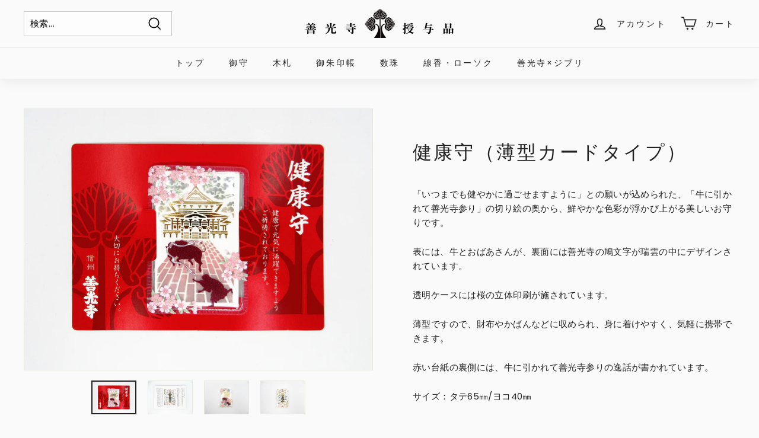

--- FILE ---
content_type: text/html; charset=utf-8
request_url: https://juyohin.zenkoji.jp/collections/%E5%BE%A1%E5%AE%88/products/%E3%81%8A%E9%81%94%E8%80%85%E5%AE%88
body_size: 26950
content:
<!doctype html>
<html class="no-js" lang="ja" dir="ltr">
<head>
  <meta charset="utf-8">
  <meta http-equiv="X-UA-Compatible" content="IE=edge,chrome=1">
  <meta name="viewport" content="width=device-width,initial-scale=1">
  <meta name="theme-color" content="#373737">
  <link rel="canonical" href="https://juyohin.zenkoji.jp/products/%e3%81%8a%e9%81%94%e8%80%85%e5%ae%88">
  <link rel="preload" as="style" href="//juyohin.zenkoji.jp/cdn/shop/t/2/assets/theme.css?v=141781436163615470011768781452">
  <link rel="preload" as="script" href="//juyohin.zenkoji.jp/cdn/shop/t/2/assets/theme.min.js?v=164568761314919534701624410371">
  <link rel="preconnect" href="https://cdn.shopify.com">
  <link rel="preconnect" href="https://fonts.shopifycdn.com">
  <link rel="dns-prefetch" href="https://productreviews.shopifycdn.com">
  <link rel="dns-prefetch" href="https://ajax.googleapis.com">
  <link rel="dns-prefetch" href="https://maps.googleapis.com">
  <link rel="dns-prefetch" href="https://maps.gstatic.com">
  <script src="//ajax.googleapis.com/ajax/libs/jquery/2.2.3/jquery.min.js" type="text/javascript"></script>
<link rel="shortcut icon" href="//juyohin.zenkoji.jp/cdn/shop/files/unjouden_icon_48dd54fa-cb9e-4ebe-8184-6dc2725a2e14_32x32.png?v=1641899028" type="image/png" /><link rel="apple-touch-icon" type="image/png" sizes="180x180" href="//juyohin.zenkoji.jp/cdn/shop/t/2/assets/jyuhyohin_iphone.png?v=33231556181919529711642381805">
  <link rel="icon" type="image/png" sizes="192x192" href="//juyohin.zenkoji.jp/cdn/shop/t/2/assets/jyuhyohin_android.png?v=22282572080945046111642381797"><title>健康守（薄型カードタイプ）
&ndash; 善光寺授与品オンライン
</title>
<meta name="description" content="「いつまでも健やかに過ごせますように」との願いが込められた、「牛に引かれて善光寺参り」の切り絵の奥から、鮮やかな色彩が浮かび上がる美しいお守りです。 表には、牛とおばあさんが、裏面には善光寺の鳩文字が瑞雲の中にデザインされています。 透明ケースには桜の立体印刷が施されています。 薄型ですので、財布やかばんなどに収められ、身に着けやすく、気軽に携帯できます。 赤い台紙の裏側には、牛に引かれて善光寺参りの逸話が書かれています。 サイズ：タテ65㎜/ヨコ40㎜"><meta property="og:site_name" content="善光寺授与品オンライン">
  <meta property="og:url" content="https://juyohin.zenkoji.jp/products/%e3%81%8a%e9%81%94%e8%80%85%e5%ae%88">
  <meta property="og:title" content="健康守（薄型カードタイプ）">
  <meta property="og:type" content="product">
  <meta property="og:description" content="「いつまでも健やかに過ごせますように」との願いが込められた、「牛に引かれて善光寺参り」の切り絵の奥から、鮮やかな色彩が浮かび上がる美しいお守りです。 表には、牛とおばあさんが、裏面には善光寺の鳩文字が瑞雲の中にデザインされています。 透明ケースには桜の立体印刷が施されています。 薄型ですので、財布やかばんなどに収められ、身に着けやすく、気軽に携帯できます。 赤い台紙の裏側には、牛に引かれて善光寺参りの逸話が書かれています。 サイズ：タテ65㎜/ヨコ40㎜"><meta property="og:image" content="http://juyohin.zenkoji.jp/cdn/shop/products/7dbbc6aeb3451f692a345ac5072cba45.jpg?v=1665990102">
    <meta property="og:image:secure_url" content="https://juyohin.zenkoji.jp/cdn/shop/products/7dbbc6aeb3451f692a345ac5072cba45.jpg?v=1665990102">
    <meta property="og:image:width" content="2048">
    <meta property="og:image:height" content="1536"><meta name="twitter:site" content="@">
  <meta name="twitter:card" content="summary_large_image">
  <meta name="twitter:title" content="健康守（薄型カードタイプ）">
  <meta name="twitter:description" content="「いつまでも健やかに過ごせますように」との願いが込められた、「牛に引かれて善光寺参り」の切り絵の奥から、鮮やかな色彩が浮かび上がる美しいお守りです。 表には、牛とおばあさんが、裏面には善光寺の鳩文字が瑞雲の中にデザインされています。 透明ケースには桜の立体印刷が施されています。 薄型ですので、財布やかばんなどに収められ、身に着けやすく、気軽に携帯できます。 赤い台紙の裏側には、牛に引かれて善光寺参りの逸話が書かれています。 サイズ：タテ65㎜/ヨコ40㎜">
<style data-shopify>@font-face {
  font-family: "Libre Baskerville";
  font-weight: 400;
  font-style: normal;
  font-display: swap;
  src: url("//juyohin.zenkoji.jp/cdn/fonts/libre_baskerville/librebaskerville_n4.2ec9ee517e3ce28d5f1e6c6e75efd8a97e59c189.woff2") format("woff2"),
       url("//juyohin.zenkoji.jp/cdn/fonts/libre_baskerville/librebaskerville_n4.323789551b85098885c8eccedfb1bd8f25f56007.woff") format("woff");
}

  @font-face {
  font-family: Poppins;
  font-weight: 400;
  font-style: normal;
  font-display: swap;
  src: url("//juyohin.zenkoji.jp/cdn/fonts/poppins/poppins_n4.0ba78fa5af9b0e1a374041b3ceaadf0a43b41362.woff2") format("woff2"),
       url("//juyohin.zenkoji.jp/cdn/fonts/poppins/poppins_n4.214741a72ff2596839fc9760ee7a770386cf16ca.woff") format("woff");
}


  @font-face {
  font-family: Poppins;
  font-weight: 600;
  font-style: normal;
  font-display: swap;
  src: url("//juyohin.zenkoji.jp/cdn/fonts/poppins/poppins_n6.aa29d4918bc243723d56b59572e18228ed0786f6.woff2") format("woff2"),
       url("//juyohin.zenkoji.jp/cdn/fonts/poppins/poppins_n6.5f815d845fe073750885d5b7e619ee00e8111208.woff") format("woff");
}

  @font-face {
  font-family: Poppins;
  font-weight: 400;
  font-style: italic;
  font-display: swap;
  src: url("//juyohin.zenkoji.jp/cdn/fonts/poppins/poppins_i4.846ad1e22474f856bd6b81ba4585a60799a9f5d2.woff2") format("woff2"),
       url("//juyohin.zenkoji.jp/cdn/fonts/poppins/poppins_i4.56b43284e8b52fc64c1fd271f289a39e8477e9ec.woff") format("woff");
}

  @font-face {
  font-family: Poppins;
  font-weight: 600;
  font-style: italic;
  font-display: swap;
  src: url("//juyohin.zenkoji.jp/cdn/fonts/poppins/poppins_i6.bb8044d6203f492888d626dafda3c2999253e8e9.woff2") format("woff2"),
       url("//juyohin.zenkoji.jp/cdn/fonts/poppins/poppins_i6.e233dec1a61b1e7dead9f920159eda42280a02c3.woff") format("woff");
}

</style><link href="//juyohin.zenkoji.jp/cdn/shop/t/2/assets/theme.css?v=141781436163615470011768781452" rel="stylesheet" type="text/css" media="all" />
<style data-shopify>:root {
    --typeHeaderPrimary: "Libre Baskerville";
    --typeHeaderFallback: serif;
    --typeHeaderSize: 38px;
    --typeHeaderWeight: 400;
    --typeHeaderLineHeight: 1.2;
    --typeHeaderSpacing: 0.1em;

    --typeBasePrimary:Poppins;
    --typeBaseFallback:sans-serif;
    --typeBaseSize: 15px;
    --typeBaseWeight: 400;
    --typeBaseSpacing: 0.025em;
    --typeBaseLineHeight: 1.6;

    --colorSmallImageBg: #ffffff;
    --colorSmallImageBgDark: #f7f7f7;
    --colorLargeImageBg: #e7e7e7;
    --colorLargeImageBgLight: #ffffff;

    --iconWeight: 4px;
    --iconLinecaps: miter;

    
      --buttonRadius: 0px;
      --btnPadding: 11px 20px;
    

    
      --roundness: 0px;
    

    
      --gridThickness: 0px;
    

    --productTileMargin: 10%;
    --collectionTileMargin: 0%;

    --swatchSize: 40px;
  }

  @media screen and (max-width: 768px) {
    :root {
      --typeBaseSize: 13px;

      
        --roundness: 0px;
        --btnPadding: 9px 17px;
      
    }
  }</style><script>
    document.documentElement.className = document.documentElement.className.replace('no-js', 'js');

    window.theme = window.theme || {};
    theme.routes = {
      home: "/",
      collections: "/collections",
      cart: "/cart.js",
      cartPage: "/cart",
      cartAdd: "/cart/add.js",
      cartChange: "/cart/change.js",
      search: "/search"
    };
    theme.strings = {
      soldOut: "売り切れました",
      unavailable: "利用不可",
      stockLabel: "残り [count] 個です",
      willNotShipUntil: "出荷は [date] までとなります。\n",
      willBeInStockAfter: "入荷時期は [date] 以降となります。",
      waitingForStock: "入荷待ち",
      savePrice: "Save [saved_amount]",
      cartEmpty: "カートは現在空です。",
      cartTermsConfirmation: "チェックアウトするには、販売条件に同意する必要があります",
      searchCollections: "コレクション: ",
      searchPages: "ページ: ",
      searchArticles: "記事: "
    };
    theme.settings = {
      dynamicVariantsEnable: true,
      dynamicVariantType: "button",
      cartType: "page",
      isCustomerTemplate: false,
      moneyFormat: "¥{{amount_no_decimals}}",
      saveType: "dollar",
      recentlyViewedEnabled: false,
      productImageSize: "square",
      productImageCover: true,
      predictiveSearch: true,
      predictiveSearchType: "product,article",
      inventoryThreshold: 10,
      superScriptSetting: true,
      superScriptPrice: false,
      quickView: true,
      quickAdd: true,
      themeName: 'Expanse',
      themeVersion: "1.0.3"
    };
  </script>

  <script>window.performance && window.performance.mark && window.performance.mark('shopify.content_for_header.start');</script><meta id="shopify-digital-wallet" name="shopify-digital-wallet" content="/57629507764/digital_wallets/dialog">
<link rel="alternate" type="application/json+oembed" href="https://juyohin.zenkoji.jp/products/%e3%81%8a%e9%81%94%e8%80%85%e5%ae%88.oembed">
<script async="async" src="/checkouts/internal/preloads.js?locale=ja-JP"></script>
<script id="shopify-features" type="application/json">{"accessToken":"416aa0936721ced2040943a6c6a0e7b3","betas":["rich-media-storefront-analytics"],"domain":"juyohin.zenkoji.jp","predictiveSearch":false,"shopId":57629507764,"locale":"ja"}</script>
<script>var Shopify = Shopify || {};
Shopify.shop = "zenkoji-juyohin.myshopify.com";
Shopify.locale = "ja";
Shopify.currency = {"active":"JPY","rate":"1.0"};
Shopify.country = "JP";
Shopify.theme = {"name":"Expanse","id":123938767028,"schema_name":"Expanse","schema_version":"1.0.3","theme_store_id":902,"role":"main"};
Shopify.theme.handle = "null";
Shopify.theme.style = {"id":null,"handle":null};
Shopify.cdnHost = "juyohin.zenkoji.jp/cdn";
Shopify.routes = Shopify.routes || {};
Shopify.routes.root = "/";</script>
<script type="module">!function(o){(o.Shopify=o.Shopify||{}).modules=!0}(window);</script>
<script>!function(o){function n(){var o=[];function n(){o.push(Array.prototype.slice.apply(arguments))}return n.q=o,n}var t=o.Shopify=o.Shopify||{};t.loadFeatures=n(),t.autoloadFeatures=n()}(window);</script>
<script id="shop-js-analytics" type="application/json">{"pageType":"product"}</script>
<script defer="defer" async type="module" src="//juyohin.zenkoji.jp/cdn/shopifycloud/shop-js/modules/v2/client.init-shop-cart-sync_CZKilf07.ja.esm.js"></script>
<script defer="defer" async type="module" src="//juyohin.zenkoji.jp/cdn/shopifycloud/shop-js/modules/v2/chunk.common_rlhnONO2.esm.js"></script>
<script type="module">
  await import("//juyohin.zenkoji.jp/cdn/shopifycloud/shop-js/modules/v2/client.init-shop-cart-sync_CZKilf07.ja.esm.js");
await import("//juyohin.zenkoji.jp/cdn/shopifycloud/shop-js/modules/v2/chunk.common_rlhnONO2.esm.js");

  window.Shopify.SignInWithShop?.initShopCartSync?.({"fedCMEnabled":true,"windoidEnabled":true});

</script>
<script id="__st">var __st={"a":57629507764,"offset":32400,"reqid":"5181bd45-0a5e-4d3e-9f70-16f098709d00-1769019296","pageurl":"juyohin.zenkoji.jp\/collections\/%E5%BE%A1%E5%AE%88\/products\/%E3%81%8A%E9%81%94%E8%80%85%E5%AE%88","u":"e20b751a6ccf","p":"product","rtyp":"product","rid":6728277426356};</script>
<script>window.ShopifyPaypalV4VisibilityTracking = true;</script>
<script id="captcha-bootstrap">!function(){'use strict';const t='contact',e='account',n='new_comment',o=[[t,t],['blogs',n],['comments',n],[t,'customer']],c=[[e,'customer_login'],[e,'guest_login'],[e,'recover_customer_password'],[e,'create_customer']],r=t=>t.map((([t,e])=>`form[action*='/${t}']:not([data-nocaptcha='true']) input[name='form_type'][value='${e}']`)).join(','),a=t=>()=>t?[...document.querySelectorAll(t)].map((t=>t.form)):[];function s(){const t=[...o],e=r(t);return a(e)}const i='password',u='form_key',d=['recaptcha-v3-token','g-recaptcha-response','h-captcha-response',i],f=()=>{try{return window.sessionStorage}catch{return}},m='__shopify_v',_=t=>t.elements[u];function p(t,e,n=!1){try{const o=window.sessionStorage,c=JSON.parse(o.getItem(e)),{data:r}=function(t){const{data:e,action:n}=t;return t[m]||n?{data:e,action:n}:{data:t,action:n}}(c);for(const[e,n]of Object.entries(r))t.elements[e]&&(t.elements[e].value=n);n&&o.removeItem(e)}catch(o){console.error('form repopulation failed',{error:o})}}const l='form_type',E='cptcha';function T(t){t.dataset[E]=!0}const w=window,h=w.document,L='Shopify',v='ce_forms',y='captcha';let A=!1;((t,e)=>{const n=(g='f06e6c50-85a8-45c8-87d0-21a2b65856fe',I='https://cdn.shopify.com/shopifycloud/storefront-forms-hcaptcha/ce_storefront_forms_captcha_hcaptcha.v1.5.2.iife.js',D={infoText:'hCaptchaによる保護',privacyText:'プライバシー',termsText:'利用規約'},(t,e,n)=>{const o=w[L][v],c=o.bindForm;if(c)return c(t,g,e,D).then(n);var r;o.q.push([[t,g,e,D],n]),r=I,A||(h.body.append(Object.assign(h.createElement('script'),{id:'captcha-provider',async:!0,src:r})),A=!0)});var g,I,D;w[L]=w[L]||{},w[L][v]=w[L][v]||{},w[L][v].q=[],w[L][y]=w[L][y]||{},w[L][y].protect=function(t,e){n(t,void 0,e),T(t)},Object.freeze(w[L][y]),function(t,e,n,w,h,L){const[v,y,A,g]=function(t,e,n){const i=e?o:[],u=t?c:[],d=[...i,...u],f=r(d),m=r(i),_=r(d.filter((([t,e])=>n.includes(e))));return[a(f),a(m),a(_),s()]}(w,h,L),I=t=>{const e=t.target;return e instanceof HTMLFormElement?e:e&&e.form},D=t=>v().includes(t);t.addEventListener('submit',(t=>{const e=I(t);if(!e)return;const n=D(e)&&!e.dataset.hcaptchaBound&&!e.dataset.recaptchaBound,o=_(e),c=g().includes(e)&&(!o||!o.value);(n||c)&&t.preventDefault(),c&&!n&&(function(t){try{if(!f())return;!function(t){const e=f();if(!e)return;const n=_(t);if(!n)return;const o=n.value;o&&e.removeItem(o)}(t);const e=Array.from(Array(32),(()=>Math.random().toString(36)[2])).join('');!function(t,e){_(t)||t.append(Object.assign(document.createElement('input'),{type:'hidden',name:u})),t.elements[u].value=e}(t,e),function(t,e){const n=f();if(!n)return;const o=[...t.querySelectorAll(`input[type='${i}']`)].map((({name:t})=>t)),c=[...d,...o],r={};for(const[a,s]of new FormData(t).entries())c.includes(a)||(r[a]=s);n.setItem(e,JSON.stringify({[m]:1,action:t.action,data:r}))}(t,e)}catch(e){console.error('failed to persist form',e)}}(e),e.submit())}));const S=(t,e)=>{t&&!t.dataset[E]&&(n(t,e.some((e=>e===t))),T(t))};for(const o of['focusin','change'])t.addEventListener(o,(t=>{const e=I(t);D(e)&&S(e,y())}));const B=e.get('form_key'),M=e.get(l),P=B&&M;t.addEventListener('DOMContentLoaded',(()=>{const t=y();if(P)for(const e of t)e.elements[l].value===M&&p(e,B);[...new Set([...A(),...v().filter((t=>'true'===t.dataset.shopifyCaptcha))])].forEach((e=>S(e,t)))}))}(h,new URLSearchParams(w.location.search),n,t,e,['guest_login'])})(!0,!0)}();</script>
<script integrity="sha256-4kQ18oKyAcykRKYeNunJcIwy7WH5gtpwJnB7kiuLZ1E=" data-source-attribution="shopify.loadfeatures" defer="defer" src="//juyohin.zenkoji.jp/cdn/shopifycloud/storefront/assets/storefront/load_feature-a0a9edcb.js" crossorigin="anonymous"></script>
<script data-source-attribution="shopify.dynamic_checkout.dynamic.init">var Shopify=Shopify||{};Shopify.PaymentButton=Shopify.PaymentButton||{isStorefrontPortableWallets:!0,init:function(){window.Shopify.PaymentButton.init=function(){};var t=document.createElement("script");t.src="https://juyohin.zenkoji.jp/cdn/shopifycloud/portable-wallets/latest/portable-wallets.ja.js",t.type="module",document.head.appendChild(t)}};
</script>
<script data-source-attribution="shopify.dynamic_checkout.buyer_consent">
  function portableWalletsHideBuyerConsent(e){var t=document.getElementById("shopify-buyer-consent"),n=document.getElementById("shopify-subscription-policy-button");t&&n&&(t.classList.add("hidden"),t.setAttribute("aria-hidden","true"),n.removeEventListener("click",e))}function portableWalletsShowBuyerConsent(e){var t=document.getElementById("shopify-buyer-consent"),n=document.getElementById("shopify-subscription-policy-button");t&&n&&(t.classList.remove("hidden"),t.removeAttribute("aria-hidden"),n.addEventListener("click",e))}window.Shopify?.PaymentButton&&(window.Shopify.PaymentButton.hideBuyerConsent=portableWalletsHideBuyerConsent,window.Shopify.PaymentButton.showBuyerConsent=portableWalletsShowBuyerConsent);
</script>
<script>
  function portableWalletsCleanup(e){e&&e.src&&console.error("Failed to load portable wallets script "+e.src);var t=document.querySelectorAll("shopify-accelerated-checkout .shopify-payment-button__skeleton, shopify-accelerated-checkout-cart .wallet-cart-button__skeleton"),e=document.getElementById("shopify-buyer-consent");for(let e=0;e<t.length;e++)t[e].remove();e&&e.remove()}function portableWalletsNotLoadedAsModule(e){e instanceof ErrorEvent&&"string"==typeof e.message&&e.message.includes("import.meta")&&"string"==typeof e.filename&&e.filename.includes("portable-wallets")&&(window.removeEventListener("error",portableWalletsNotLoadedAsModule),window.Shopify.PaymentButton.failedToLoad=e,"loading"===document.readyState?document.addEventListener("DOMContentLoaded",window.Shopify.PaymentButton.init):window.Shopify.PaymentButton.init())}window.addEventListener("error",portableWalletsNotLoadedAsModule);
</script>

<script type="module" src="https://juyohin.zenkoji.jp/cdn/shopifycloud/portable-wallets/latest/portable-wallets.ja.js" onError="portableWalletsCleanup(this)" crossorigin="anonymous"></script>
<script nomodule>
  document.addEventListener("DOMContentLoaded", portableWalletsCleanup);
</script>

<link id="shopify-accelerated-checkout-styles" rel="stylesheet" media="screen" href="https://juyohin.zenkoji.jp/cdn/shopifycloud/portable-wallets/latest/accelerated-checkout-backwards-compat.css" crossorigin="anonymous">
<style id="shopify-accelerated-checkout-cart">
        #shopify-buyer-consent {
  margin-top: 1em;
  display: inline-block;
  width: 100%;
}

#shopify-buyer-consent.hidden {
  display: none;
}

#shopify-subscription-policy-button {
  background: none;
  border: none;
  padding: 0;
  text-decoration: underline;
  font-size: inherit;
  cursor: pointer;
}

#shopify-subscription-policy-button::before {
  box-shadow: none;
}

      </style>

<script>window.performance && window.performance.mark && window.performance.mark('shopify.content_for_header.end');</script>

  <script src="//juyohin.zenkoji.jp/cdn/shop/t/2/assets/vendor-scripts-v0.js" defer="defer"></script>
  <script src="//juyohin.zenkoji.jp/cdn/shop/t/2/assets/theme.min.js?v=164568761314919534701624410371" defer="defer"></script><link href="https://monorail-edge.shopifysvc.com" rel="dns-prefetch">
<script>(function(){if ("sendBeacon" in navigator && "performance" in window) {try {var session_token_from_headers = performance.getEntriesByType('navigation')[0].serverTiming.find(x => x.name == '_s').description;} catch {var session_token_from_headers = undefined;}var session_cookie_matches = document.cookie.match(/_shopify_s=([^;]*)/);var session_token_from_cookie = session_cookie_matches && session_cookie_matches.length === 2 ? session_cookie_matches[1] : "";var session_token = session_token_from_headers || session_token_from_cookie || "";function handle_abandonment_event(e) {var entries = performance.getEntries().filter(function(entry) {return /monorail-edge.shopifysvc.com/.test(entry.name);});if (!window.abandonment_tracked && entries.length === 0) {window.abandonment_tracked = true;var currentMs = Date.now();var navigation_start = performance.timing.navigationStart;var payload = {shop_id: 57629507764,url: window.location.href,navigation_start,duration: currentMs - navigation_start,session_token,page_type: "product"};window.navigator.sendBeacon("https://monorail-edge.shopifysvc.com/v1/produce", JSON.stringify({schema_id: "online_store_buyer_site_abandonment/1.1",payload: payload,metadata: {event_created_at_ms: currentMs,event_sent_at_ms: currentMs}}));}}window.addEventListener('pagehide', handle_abandonment_event);}}());</script>
<script id="web-pixels-manager-setup">(function e(e,d,r,n,o){if(void 0===o&&(o={}),!Boolean(null===(a=null===(i=window.Shopify)||void 0===i?void 0:i.analytics)||void 0===a?void 0:a.replayQueue)){var i,a;window.Shopify=window.Shopify||{};var t=window.Shopify;t.analytics=t.analytics||{};var s=t.analytics;s.replayQueue=[],s.publish=function(e,d,r){return s.replayQueue.push([e,d,r]),!0};try{self.performance.mark("wpm:start")}catch(e){}var l=function(){var e={modern:/Edge?\/(1{2}[4-9]|1[2-9]\d|[2-9]\d{2}|\d{4,})\.\d+(\.\d+|)|Firefox\/(1{2}[4-9]|1[2-9]\d|[2-9]\d{2}|\d{4,})\.\d+(\.\d+|)|Chrom(ium|e)\/(9{2}|\d{3,})\.\d+(\.\d+|)|(Maci|X1{2}).+ Version\/(15\.\d+|(1[6-9]|[2-9]\d|\d{3,})\.\d+)([,.]\d+|)( \(\w+\)|)( Mobile\/\w+|) Safari\/|Chrome.+OPR\/(9{2}|\d{3,})\.\d+\.\d+|(CPU[ +]OS|iPhone[ +]OS|CPU[ +]iPhone|CPU IPhone OS|CPU iPad OS)[ +]+(15[._]\d+|(1[6-9]|[2-9]\d|\d{3,})[._]\d+)([._]\d+|)|Android:?[ /-](13[3-9]|1[4-9]\d|[2-9]\d{2}|\d{4,})(\.\d+|)(\.\d+|)|Android.+Firefox\/(13[5-9]|1[4-9]\d|[2-9]\d{2}|\d{4,})\.\d+(\.\d+|)|Android.+Chrom(ium|e)\/(13[3-9]|1[4-9]\d|[2-9]\d{2}|\d{4,})\.\d+(\.\d+|)|SamsungBrowser\/([2-9]\d|\d{3,})\.\d+/,legacy:/Edge?\/(1[6-9]|[2-9]\d|\d{3,})\.\d+(\.\d+|)|Firefox\/(5[4-9]|[6-9]\d|\d{3,})\.\d+(\.\d+|)|Chrom(ium|e)\/(5[1-9]|[6-9]\d|\d{3,})\.\d+(\.\d+|)([\d.]+$|.*Safari\/(?![\d.]+ Edge\/[\d.]+$))|(Maci|X1{2}).+ Version\/(10\.\d+|(1[1-9]|[2-9]\d|\d{3,})\.\d+)([,.]\d+|)( \(\w+\)|)( Mobile\/\w+|) Safari\/|Chrome.+OPR\/(3[89]|[4-9]\d|\d{3,})\.\d+\.\d+|(CPU[ +]OS|iPhone[ +]OS|CPU[ +]iPhone|CPU IPhone OS|CPU iPad OS)[ +]+(10[._]\d+|(1[1-9]|[2-9]\d|\d{3,})[._]\d+)([._]\d+|)|Android:?[ /-](13[3-9]|1[4-9]\d|[2-9]\d{2}|\d{4,})(\.\d+|)(\.\d+|)|Mobile Safari.+OPR\/([89]\d|\d{3,})\.\d+\.\d+|Android.+Firefox\/(13[5-9]|1[4-9]\d|[2-9]\d{2}|\d{4,})\.\d+(\.\d+|)|Android.+Chrom(ium|e)\/(13[3-9]|1[4-9]\d|[2-9]\d{2}|\d{4,})\.\d+(\.\d+|)|Android.+(UC? ?Browser|UCWEB|U3)[ /]?(15\.([5-9]|\d{2,})|(1[6-9]|[2-9]\d|\d{3,})\.\d+)\.\d+|SamsungBrowser\/(5\.\d+|([6-9]|\d{2,})\.\d+)|Android.+MQ{2}Browser\/(14(\.(9|\d{2,})|)|(1[5-9]|[2-9]\d|\d{3,})(\.\d+|))(\.\d+|)|K[Aa][Ii]OS\/(3\.\d+|([4-9]|\d{2,})\.\d+)(\.\d+|)/},d=e.modern,r=e.legacy,n=navigator.userAgent;return n.match(d)?"modern":n.match(r)?"legacy":"unknown"}(),u="modern"===l?"modern":"legacy",c=(null!=n?n:{modern:"",legacy:""})[u],f=function(e){return[e.baseUrl,"/wpm","/b",e.hashVersion,"modern"===e.buildTarget?"m":"l",".js"].join("")}({baseUrl:d,hashVersion:r,buildTarget:u}),m=function(e){var d=e.version,r=e.bundleTarget,n=e.surface,o=e.pageUrl,i=e.monorailEndpoint;return{emit:function(e){var a=e.status,t=e.errorMsg,s=(new Date).getTime(),l=JSON.stringify({metadata:{event_sent_at_ms:s},events:[{schema_id:"web_pixels_manager_load/3.1",payload:{version:d,bundle_target:r,page_url:o,status:a,surface:n,error_msg:t},metadata:{event_created_at_ms:s}}]});if(!i)return console&&console.warn&&console.warn("[Web Pixels Manager] No Monorail endpoint provided, skipping logging."),!1;try{return self.navigator.sendBeacon.bind(self.navigator)(i,l)}catch(e){}var u=new XMLHttpRequest;try{return u.open("POST",i,!0),u.setRequestHeader("Content-Type","text/plain"),u.send(l),!0}catch(e){return console&&console.warn&&console.warn("[Web Pixels Manager] Got an unhandled error while logging to Monorail."),!1}}}}({version:r,bundleTarget:l,surface:e.surface,pageUrl:self.location.href,monorailEndpoint:e.monorailEndpoint});try{o.browserTarget=l,function(e){var d=e.src,r=e.async,n=void 0===r||r,o=e.onload,i=e.onerror,a=e.sri,t=e.scriptDataAttributes,s=void 0===t?{}:t,l=document.createElement("script"),u=document.querySelector("head"),c=document.querySelector("body");if(l.async=n,l.src=d,a&&(l.integrity=a,l.crossOrigin="anonymous"),s)for(var f in s)if(Object.prototype.hasOwnProperty.call(s,f))try{l.dataset[f]=s[f]}catch(e){}if(o&&l.addEventListener("load",o),i&&l.addEventListener("error",i),u)u.appendChild(l);else{if(!c)throw new Error("Did not find a head or body element to append the script");c.appendChild(l)}}({src:f,async:!0,onload:function(){if(!function(){var e,d;return Boolean(null===(d=null===(e=window.Shopify)||void 0===e?void 0:e.analytics)||void 0===d?void 0:d.initialized)}()){var d=window.webPixelsManager.init(e)||void 0;if(d){var r=window.Shopify.analytics;r.replayQueue.forEach((function(e){var r=e[0],n=e[1],o=e[2];d.publishCustomEvent(r,n,o)})),r.replayQueue=[],r.publish=d.publishCustomEvent,r.visitor=d.visitor,r.initialized=!0}}},onerror:function(){return m.emit({status:"failed",errorMsg:"".concat(f," has failed to load")})},sri:function(e){var d=/^sha384-[A-Za-z0-9+/=]+$/;return"string"==typeof e&&d.test(e)}(c)?c:"",scriptDataAttributes:o}),m.emit({status:"loading"})}catch(e){m.emit({status:"failed",errorMsg:(null==e?void 0:e.message)||"Unknown error"})}}})({shopId: 57629507764,storefrontBaseUrl: "https://juyohin.zenkoji.jp",extensionsBaseUrl: "https://extensions.shopifycdn.com/cdn/shopifycloud/web-pixels-manager",monorailEndpoint: "https://monorail-edge.shopifysvc.com/unstable/produce_batch",surface: "storefront-renderer",enabledBetaFlags: ["2dca8a86"],webPixelsConfigList: [{"id":"396820660","configuration":"{\"config\":\"{\\\"pixel_id\\\":\\\"G-E137EQJM89\\\",\\\"gtag_events\\\":[{\\\"type\\\":\\\"purchase\\\",\\\"action_label\\\":\\\"G-E137EQJM89\\\"},{\\\"type\\\":\\\"page_view\\\",\\\"action_label\\\":\\\"G-E137EQJM89\\\"},{\\\"type\\\":\\\"view_item\\\",\\\"action_label\\\":\\\"G-E137EQJM89\\\"},{\\\"type\\\":\\\"search\\\",\\\"action_label\\\":\\\"G-E137EQJM89\\\"},{\\\"type\\\":\\\"add_to_cart\\\",\\\"action_label\\\":\\\"G-E137EQJM89\\\"},{\\\"type\\\":\\\"begin_checkout\\\",\\\"action_label\\\":\\\"G-E137EQJM89\\\"},{\\\"type\\\":\\\"add_payment_info\\\",\\\"action_label\\\":\\\"G-E137EQJM89\\\"}],\\\"enable_monitoring_mode\\\":false}\"}","eventPayloadVersion":"v1","runtimeContext":"OPEN","scriptVersion":"b2a88bafab3e21179ed38636efcd8a93","type":"APP","apiClientId":1780363,"privacyPurposes":[],"dataSharingAdjustments":{"protectedCustomerApprovalScopes":["read_customer_address","read_customer_email","read_customer_name","read_customer_personal_data","read_customer_phone"]}},{"id":"85754036","eventPayloadVersion":"v1","runtimeContext":"LAX","scriptVersion":"1","type":"CUSTOM","privacyPurposes":["ANALYTICS"],"name":"Google Analytics tag (migrated)"},{"id":"shopify-app-pixel","configuration":"{}","eventPayloadVersion":"v1","runtimeContext":"STRICT","scriptVersion":"0450","apiClientId":"shopify-pixel","type":"APP","privacyPurposes":["ANALYTICS","MARKETING"]},{"id":"shopify-custom-pixel","eventPayloadVersion":"v1","runtimeContext":"LAX","scriptVersion":"0450","apiClientId":"shopify-pixel","type":"CUSTOM","privacyPurposes":["ANALYTICS","MARKETING"]}],isMerchantRequest: false,initData: {"shop":{"name":"善光寺授与品オンライン","paymentSettings":{"currencyCode":"JPY"},"myshopifyDomain":"zenkoji-juyohin.myshopify.com","countryCode":"JP","storefrontUrl":"https:\/\/juyohin.zenkoji.jp"},"customer":null,"cart":null,"checkout":null,"productVariants":[{"price":{"amount":800.0,"currencyCode":"JPY"},"product":{"title":"健康守（薄型カードタイプ）","vendor":"授与品","id":"6728277426356","untranslatedTitle":"健康守（薄型カードタイプ）","url":"\/products\/%E3%81%8A%E9%81%94%E8%80%85%E5%AE%88","type":"御守"},"id":"40072013086900","image":{"src":"\/\/juyohin.zenkoji.jp\/cdn\/shop\/products\/7dbbc6aeb3451f692a345ac5072cba45.jpg?v=1665990102"},"sku":"17670","title":"Default Title","untranslatedTitle":"Default Title"}],"purchasingCompany":null},},"https://juyohin.zenkoji.jp/cdn","fcfee988w5aeb613cpc8e4bc33m6693e112",{"modern":"","legacy":""},{"shopId":"57629507764","storefrontBaseUrl":"https:\/\/juyohin.zenkoji.jp","extensionBaseUrl":"https:\/\/extensions.shopifycdn.com\/cdn\/shopifycloud\/web-pixels-manager","surface":"storefront-renderer","enabledBetaFlags":"[\"2dca8a86\"]","isMerchantRequest":"false","hashVersion":"fcfee988w5aeb613cpc8e4bc33m6693e112","publish":"custom","events":"[[\"page_viewed\",{}],[\"product_viewed\",{\"productVariant\":{\"price\":{\"amount\":800.0,\"currencyCode\":\"JPY\"},\"product\":{\"title\":\"健康守（薄型カードタイプ）\",\"vendor\":\"授与品\",\"id\":\"6728277426356\",\"untranslatedTitle\":\"健康守（薄型カードタイプ）\",\"url\":\"\/products\/%E3%81%8A%E9%81%94%E8%80%85%E5%AE%88\",\"type\":\"御守\"},\"id\":\"40072013086900\",\"image\":{\"src\":\"\/\/juyohin.zenkoji.jp\/cdn\/shop\/products\/7dbbc6aeb3451f692a345ac5072cba45.jpg?v=1665990102\"},\"sku\":\"17670\",\"title\":\"Default Title\",\"untranslatedTitle\":\"Default Title\"}}]]"});</script><script>
  window.ShopifyAnalytics = window.ShopifyAnalytics || {};
  window.ShopifyAnalytics.meta = window.ShopifyAnalytics.meta || {};
  window.ShopifyAnalytics.meta.currency = 'JPY';
  var meta = {"product":{"id":6728277426356,"gid":"gid:\/\/shopify\/Product\/6728277426356","vendor":"授与品","type":"御守","handle":"お達者守","variants":[{"id":40072013086900,"price":80000,"name":"健康守（薄型カードタイプ）","public_title":null,"sku":"17670"}],"remote":false},"page":{"pageType":"product","resourceType":"product","resourceId":6728277426356,"requestId":"5181bd45-0a5e-4d3e-9f70-16f098709d00-1769019296"}};
  for (var attr in meta) {
    window.ShopifyAnalytics.meta[attr] = meta[attr];
  }
</script>
<script class="analytics">
  (function () {
    var customDocumentWrite = function(content) {
      var jquery = null;

      if (window.jQuery) {
        jquery = window.jQuery;
      } else if (window.Checkout && window.Checkout.$) {
        jquery = window.Checkout.$;
      }

      if (jquery) {
        jquery('body').append(content);
      }
    };

    var hasLoggedConversion = function(token) {
      if (token) {
        return document.cookie.indexOf('loggedConversion=' + token) !== -1;
      }
      return false;
    }

    var setCookieIfConversion = function(token) {
      if (token) {
        var twoMonthsFromNow = new Date(Date.now());
        twoMonthsFromNow.setMonth(twoMonthsFromNow.getMonth() + 2);

        document.cookie = 'loggedConversion=' + token + '; expires=' + twoMonthsFromNow;
      }
    }

    var trekkie = window.ShopifyAnalytics.lib = window.trekkie = window.trekkie || [];
    if (trekkie.integrations) {
      return;
    }
    trekkie.methods = [
      'identify',
      'page',
      'ready',
      'track',
      'trackForm',
      'trackLink'
    ];
    trekkie.factory = function(method) {
      return function() {
        var args = Array.prototype.slice.call(arguments);
        args.unshift(method);
        trekkie.push(args);
        return trekkie;
      };
    };
    for (var i = 0; i < trekkie.methods.length; i++) {
      var key = trekkie.methods[i];
      trekkie[key] = trekkie.factory(key);
    }
    trekkie.load = function(config) {
      trekkie.config = config || {};
      trekkie.config.initialDocumentCookie = document.cookie;
      var first = document.getElementsByTagName('script')[0];
      var script = document.createElement('script');
      script.type = 'text/javascript';
      script.onerror = function(e) {
        var scriptFallback = document.createElement('script');
        scriptFallback.type = 'text/javascript';
        scriptFallback.onerror = function(error) {
                var Monorail = {
      produce: function produce(monorailDomain, schemaId, payload) {
        var currentMs = new Date().getTime();
        var event = {
          schema_id: schemaId,
          payload: payload,
          metadata: {
            event_created_at_ms: currentMs,
            event_sent_at_ms: currentMs
          }
        };
        return Monorail.sendRequest("https://" + monorailDomain + "/v1/produce", JSON.stringify(event));
      },
      sendRequest: function sendRequest(endpointUrl, payload) {
        // Try the sendBeacon API
        if (window && window.navigator && typeof window.navigator.sendBeacon === 'function' && typeof window.Blob === 'function' && !Monorail.isIos12()) {
          var blobData = new window.Blob([payload], {
            type: 'text/plain'
          });

          if (window.navigator.sendBeacon(endpointUrl, blobData)) {
            return true;
          } // sendBeacon was not successful

        } // XHR beacon

        var xhr = new XMLHttpRequest();

        try {
          xhr.open('POST', endpointUrl);
          xhr.setRequestHeader('Content-Type', 'text/plain');
          xhr.send(payload);
        } catch (e) {
          console.log(e);
        }

        return false;
      },
      isIos12: function isIos12() {
        return window.navigator.userAgent.lastIndexOf('iPhone; CPU iPhone OS 12_') !== -1 || window.navigator.userAgent.lastIndexOf('iPad; CPU OS 12_') !== -1;
      }
    };
    Monorail.produce('monorail-edge.shopifysvc.com',
      'trekkie_storefront_load_errors/1.1',
      {shop_id: 57629507764,
      theme_id: 123938767028,
      app_name: "storefront",
      context_url: window.location.href,
      source_url: "//juyohin.zenkoji.jp/cdn/s/trekkie.storefront.cd680fe47e6c39ca5d5df5f0a32d569bc48c0f27.min.js"});

        };
        scriptFallback.async = true;
        scriptFallback.src = '//juyohin.zenkoji.jp/cdn/s/trekkie.storefront.cd680fe47e6c39ca5d5df5f0a32d569bc48c0f27.min.js';
        first.parentNode.insertBefore(scriptFallback, first);
      };
      script.async = true;
      script.src = '//juyohin.zenkoji.jp/cdn/s/trekkie.storefront.cd680fe47e6c39ca5d5df5f0a32d569bc48c0f27.min.js';
      first.parentNode.insertBefore(script, first);
    };
    trekkie.load(
      {"Trekkie":{"appName":"storefront","development":false,"defaultAttributes":{"shopId":57629507764,"isMerchantRequest":null,"themeId":123938767028,"themeCityHash":"8593299263908587450","contentLanguage":"ja","currency":"JPY","eventMetadataId":"57582149-0bf8-40a0-ae55-3b52724f1bcb"},"isServerSideCookieWritingEnabled":true,"monorailRegion":"shop_domain","enabledBetaFlags":["65f19447"]},"Session Attribution":{},"S2S":{"facebookCapiEnabled":false,"source":"trekkie-storefront-renderer","apiClientId":580111}}
    );

    var loaded = false;
    trekkie.ready(function() {
      if (loaded) return;
      loaded = true;

      window.ShopifyAnalytics.lib = window.trekkie;

      var originalDocumentWrite = document.write;
      document.write = customDocumentWrite;
      try { window.ShopifyAnalytics.merchantGoogleAnalytics.call(this); } catch(error) {};
      document.write = originalDocumentWrite;

      window.ShopifyAnalytics.lib.page(null,{"pageType":"product","resourceType":"product","resourceId":6728277426356,"requestId":"5181bd45-0a5e-4d3e-9f70-16f098709d00-1769019296","shopifyEmitted":true});

      var match = window.location.pathname.match(/checkouts\/(.+)\/(thank_you|post_purchase)/)
      var token = match? match[1]: undefined;
      if (!hasLoggedConversion(token)) {
        setCookieIfConversion(token);
        window.ShopifyAnalytics.lib.track("Viewed Product",{"currency":"JPY","variantId":40072013086900,"productId":6728277426356,"productGid":"gid:\/\/shopify\/Product\/6728277426356","name":"健康守（薄型カードタイプ）","price":"800","sku":"17670","brand":"授与品","variant":null,"category":"御守","nonInteraction":true,"remote":false},undefined,undefined,{"shopifyEmitted":true});
      window.ShopifyAnalytics.lib.track("monorail:\/\/trekkie_storefront_viewed_product\/1.1",{"currency":"JPY","variantId":40072013086900,"productId":6728277426356,"productGid":"gid:\/\/shopify\/Product\/6728277426356","name":"健康守（薄型カードタイプ）","price":"800","sku":"17670","brand":"授与品","variant":null,"category":"御守","nonInteraction":true,"remote":false,"referer":"https:\/\/juyohin.zenkoji.jp\/collections\/%E5%BE%A1%E5%AE%88\/products\/%E3%81%8A%E9%81%94%E8%80%85%E5%AE%88"});
      }
    });


        var eventsListenerScript = document.createElement('script');
        eventsListenerScript.async = true;
        eventsListenerScript.src = "//juyohin.zenkoji.jp/cdn/shopifycloud/storefront/assets/shop_events_listener-3da45d37.js";
        document.getElementsByTagName('head')[0].appendChild(eventsListenerScript);

})();</script>
  <script>
  if (!window.ga || (window.ga && typeof window.ga !== 'function')) {
    window.ga = function ga() {
      (window.ga.q = window.ga.q || []).push(arguments);
      if (window.Shopify && window.Shopify.analytics && typeof window.Shopify.analytics.publish === 'function') {
        window.Shopify.analytics.publish("ga_stub_called", {}, {sendTo: "google_osp_migration"});
      }
      console.error("Shopify's Google Analytics stub called with:", Array.from(arguments), "\nSee https://help.shopify.com/manual/promoting-marketing/pixels/pixel-migration#google for more information.");
    };
    if (window.Shopify && window.Shopify.analytics && typeof window.Shopify.analytics.publish === 'function') {
      window.Shopify.analytics.publish("ga_stub_initialized", {}, {sendTo: "google_osp_migration"});
    }
  }
</script>
<script
  defer
  src="https://juyohin.zenkoji.jp/cdn/shopifycloud/perf-kit/shopify-perf-kit-3.0.4.min.js"
  data-application="storefront-renderer"
  data-shop-id="57629507764"
  data-render-region="gcp-us-central1"
  data-page-type="product"
  data-theme-instance-id="123938767028"
  data-theme-name="Expanse"
  data-theme-version="1.0.3"
  data-monorail-region="shop_domain"
  data-resource-timing-sampling-rate="10"
  data-shs="true"
  data-shs-beacon="true"
  data-shs-export-with-fetch="true"
  data-shs-logs-sample-rate="1"
  data-shs-beacon-endpoint="https://juyohin.zenkoji.jp/api/collect"
></script>
</head>

<body class="template-product" data-button_style="square" data-edges="" data-type_header_capitalize="false" data-swatch_style="round" data-grid-style="grey-square">

  <a class="in-page-link visually-hidden skip-link" href="#MainContent">コンテンツへ移動</a>

  <div id="PageContainer" class="page-container"><div id="shopify-section-toolbar" class="shopify-section toolbar-section"><div data-section-id="toolbar" data-section-type="toolbar">
  <div class="toolbar">
    <div class="page-width">
      <div class="toolbar__content">


</div>

    </div>
  </div>
</div>


</div><div id="shopify-section-header" class="shopify-section header-section"><style>
  .site-nav__link {
    font-size: 14px;
  }
  
    .site-nav__link {
      text-transform: uppercase;
      letter-spacing: 0.2em;
    }
  

  
.site-header,
    .site-header__element--sub {
      box-shadow: 0 0 25px rgb(0 0 0 / 10%);
    }</style>

<div data-section-id="header" data-section-type="header">
  <div id="HeaderWrapper" class="header-wrapper">
    <header
      id="SiteHeader"
      class="site-header"
      data-sticky="true"
      data-overlay="false">

      <div class="site-header__element site-header__element--top">
        <div class="page-width">
          <div class="header-layout" data-layout="center" data-nav="below" data-logo-align="center"><div class="header-item header-item--search small--hide"><button type="button" class="site-nav__link site-nav__link--icon site-nav__compress-menu">
                    <svg aria-hidden="true" focusable="false" role="presentation" class="icon icon-hamburger" viewBox="0 0 64 64"><path class="cls-1" d="M7 15h51">.</path><path class="cls-1" d="M7 32h43">.</path><path class="cls-1" d="M7 49h51">.</path></svg>
                    <span class="icon__fallback-text">ナビ</span>
                  </button><form action="/search" method="get" role="search"
  class="site-header__search-form" data-dark="false">
  <input type="hidden" name="type" value="product,article">
  <input type="search" name="q" value="" placeholder="検索..." class="site-header__search-input" aria-label="検索...">
  <button type="submit" class="text-link site-header__search-btn site-header__search-btn--submit">
    <svg aria-hidden="true" focusable="false" role="presentation" class="icon icon-search" viewBox="0 0 64 64"><defs><style>.cls-1{fill:none;stroke:#000;stroke-miterlimit:10;stroke-width:2px}</style></defs><path class="cls-1" d="M47.16 28.58A18.58 18.58 0 1 1 28.58 10a18.58 18.58 0 0 1 18.58 18.58zM54 54L41.94 42"/></svg>
    <span class="icon__fallback-text">検索</span>
  </button>

  <button type="button" class="text-link site-header__search-btn site-header__search-btn--cancel">
    <svg aria-hidden="true" focusable="false" role="presentation" class="icon icon-close" viewBox="0 0 64 64"><defs><style>.cls-1{fill:none;stroke:#000;stroke-miterlimit:10;stroke-width:2px}</style></defs><path class="cls-1" d="M19 17.61l27.12 27.13m0-27.13L19 44.74"/></svg>
    <span class="icon__fallback-text">閉じる</span>
  </button>
</form>
</div><div class="header-item header-item--logo"><style data-shopify>.header-item--logo,
    [data-layout="left-center"] .header-item--logo,
    [data-layout="left-center"] .header-item--icons {
      flex: 0 1 100px;
    }

    @media only screen and (min-width: 769px) {
      .header-item--logo,
      [data-layout="left-center"] .header-item--logo,
      [data-layout="left-center"] .header-item--icons {
        flex: 0 0 250px;
      }
    }

    .site-header__logo a {
      width: 100px;
    }
    .is-light .site-header__logo .logo--inverted {
      width: 100px;
    }
    @media only screen and (min-width: 769px) {
      .site-header__logo a {
        width: 250px;
      }

      .is-light .site-header__logo .logo--inverted {
        width: 250px;
      }
    }</style><div class="h1 site-header__logo"><span class="visually-hidden">善光寺授与品オンライン</span>
      
      <a
        href="/"
        class="site-header__logo-link logo--has-inverted">
        <img
          class="small--hide"
          src="//juyohin.zenkoji.jp/cdn/shop/files/zenkouji_juyohin_08f080b4-f034-4fc5-b48f-cf95a28488ab_250x.png?v=1629423965"
          srcset="//juyohin.zenkoji.jp/cdn/shop/files/zenkouji_juyohin_08f080b4-f034-4fc5-b48f-cf95a28488ab_250x.png?v=1629423965 1x, //juyohin.zenkoji.jp/cdn/shop/files/zenkouji_juyohin_08f080b4-f034-4fc5-b48f-cf95a28488ab_250x@2x.png?v=1629423965 2x"
          alt="善光寺授与品オンライン">
        <img
          class="medium-up--hide"
          src="//juyohin.zenkoji.jp/cdn/shop/files/zenkouji_juyohin_08f080b4-f034-4fc5-b48f-cf95a28488ab_100x.png?v=1629423965"
          srcset="//juyohin.zenkoji.jp/cdn/shop/files/zenkouji_juyohin_08f080b4-f034-4fc5-b48f-cf95a28488ab_100x.png?v=1629423965 1x, //juyohin.zenkoji.jp/cdn/shop/files/zenkouji_juyohin_08f080b4-f034-4fc5-b48f-cf95a28488ab_100x@2x.png?v=1629423965 2x"
          alt="善光寺授与品オンライン">
      </a><a
          href="/"
          class="site-header__logo-link logo--inverted">
          <img
            class="small--hide"
            src="//juyohin.zenkoji.jp/cdn/shop/files/zenkouji_juyohin_white_65e1385d-5fbc-4c06-b28e-589cc979eeff_250x.png?v=1624430829"
            srcset="//juyohin.zenkoji.jp/cdn/shop/files/zenkouji_juyohin_white_65e1385d-5fbc-4c06-b28e-589cc979eeff_250x.png?v=1624430829 1x, //juyohin.zenkoji.jp/cdn/shop/files/zenkouji_juyohin_white_65e1385d-5fbc-4c06-b28e-589cc979eeff_250x@2x.png?v=1624430829 2x"
            alt="善光寺授与品オンライン">
          <img
            class="medium-up--hide"
            src="//juyohin.zenkoji.jp/cdn/shop/files/zenkouji_juyohin_white_65e1385d-5fbc-4c06-b28e-589cc979eeff_100x.png?v=1624430829"
            srcset="//juyohin.zenkoji.jp/cdn/shop/files/zenkouji_juyohin_white_65e1385d-5fbc-4c06-b28e-589cc979eeff_100x.png?v=1624430829 1x, //juyohin.zenkoji.jp/cdn/shop/files/zenkouji_juyohin_white_65e1385d-5fbc-4c06-b28e-589cc979eeff_100x@2x.png?v=1624430829 2x"
            alt="善光寺授与品オンライン">
        </a></div></div><div class="header-item header-item--icons"><div class="site-nav">
  <div class="site-nav__icons">
    <a href="/search" class="site-nav__link site-nav__link--icon js-search-header medium-up--hide">
      <svg aria-hidden="true" focusable="false" role="presentation" class="icon icon-search" viewBox="0 0 64 64"><defs><style>.cls-1{fill:none;stroke:#000;stroke-miterlimit:10;stroke-width:2px}</style></defs><path class="cls-1" d="M47.16 28.58A18.58 18.58 0 1 1 28.58 10a18.58 18.58 0 0 1 18.58 18.58zM54 54L41.94 42"/></svg>
      <span class="icon__fallback-text">検索</span>
    </a><a class="site-nav__link site-nav__link--icon small--hide" href="/account">
        <svg aria-hidden="true" focusable="false" role="presentation" class="icon icon-user" viewBox="0 0 64 64"><defs><style>.cls-1{fill:none;stroke:#000;stroke-miterlimit:10;stroke-width:2px}</style></defs><path class="cls-1" d="M35 39.84v-2.53c3.3-1.91 6-6.66 6-11.42 0-7.63 0-13.82-9-13.82s-9 6.19-9 13.82c0 4.76 2.7 9.51 6 11.42v2.53c-10.18.85-18 6-18 12.16h42c0-6.19-7.82-11.31-18-12.16z"/></svg>
        <span class="site-nav__icon-label small--hide">
          アカウント
        </span>
      </a><a href="/cart"
      id="HeaderCartTrigger"
      aria-controls="HeaderCart"
      class="site-nav__link site-nav__link--icon"
      data-icon="cart">
      <span class="cart-link"><svg aria-hidden="true" focusable="false" role="presentation" class="icon icon-cart" viewBox="0 0 64 64"><defs><style>.cls-1{fill:none;stroke:#000;stroke-miterlimit:10;stroke-width:2px}</style></defs><path class="cls-1" d="M14 17.44h46.79l-7.94 25.61H20.96l-9.65-35.1H3"/><circle cx="27" cy="53" r="2"/><circle cx="47" cy="53" r="2"/></svg><span id="CartBubble" class="cart-link__bubble">
          <span class="cart-link__bubble-num">0</span>
        </span>
      </span>
      <span class="site-nav__icon-label small--hide">
        カート
      </span>
    </a>

    <button type="button"
      aria-controls="MobileNav"
      class="site-nav__link site-nav__link--icon medium-up--hide mobile-nav-trigger">
      <svg aria-hidden="true" focusable="false" role="presentation" class="icon icon-hamburger" viewBox="0 0 64 64"><path class="cls-1" d="M7 15h51">.</path><path class="cls-1" d="M7 32h43">.</path><path class="cls-1" d="M7 49h51">.</path></svg>
      <span class="icon__fallback-text">ナビ</span>
    </button>
  </div>

  <div class="site-nav__close-cart">
    <button type="button" class="site-nav__link site-nav__link--icon js-close-header-cart">
      <span>閉じる</span>
      <svg aria-hidden="true" focusable="false" role="presentation" class="icon icon-close" viewBox="0 0 64 64"><defs><style>.cls-1{fill:none;stroke:#000;stroke-miterlimit:10;stroke-width:2px}</style></defs><path class="cls-1" d="M19 17.61l27.12 27.13m0-27.13L19 44.74"/></svg>
    </button>
  </div>
</div>
</div>
          </div>
        </div>

        <div class="site-header__search-container">
          <div class="page-width">
            <div class="site-header__search"><form action="/search" method="get" role="search"
  class="site-header__search-form" data-dark="false">
  <input type="hidden" name="type" value="product,article">
  <input type="search" name="q" value="" placeholder="検索..." class="site-header__search-input" aria-label="検索...">
  <button type="submit" class="text-link site-header__search-btn site-header__search-btn--submit">
    <svg aria-hidden="true" focusable="false" role="presentation" class="icon icon-search" viewBox="0 0 64 64"><defs><style>.cls-1{fill:none;stroke:#000;stroke-miterlimit:10;stroke-width:2px}</style></defs><path class="cls-1" d="M47.16 28.58A18.58 18.58 0 1 1 28.58 10a18.58 18.58 0 0 1 18.58 18.58zM54 54L41.94 42"/></svg>
    <span class="icon__fallback-text">検索</span>
  </button>

  <button type="button" class="text-link site-header__search-btn site-header__search-btn--cancel">
    <svg aria-hidden="true" focusable="false" role="presentation" class="icon icon-close" viewBox="0 0 64 64"><defs><style>.cls-1{fill:none;stroke:#000;stroke-miterlimit:10;stroke-width:2px}</style></defs><path class="cls-1" d="M19 17.61l27.12 27.13m0-27.13L19 44.74"/></svg>
    <span class="icon__fallback-text">閉じる</span>
  </button>
</form>
<button type="button" class="text-link site-header__search-btn site-header__search-btn--cancel">
                <span class="medium-up--hide"><svg aria-hidden="true" focusable="false" role="presentation" class="icon icon-close" viewBox="0 0 64 64"><defs><style>.cls-1{fill:none;stroke:#000;stroke-miterlimit:10;stroke-width:2px}</style></defs><path class="cls-1" d="M19 17.61l27.12 27.13m0-27.13L19 44.74"/></svg></span>
                <span class="small--hide">クリア</span>
              </button>
            </div>
          </div>
        </div>
      </div><div class="site-header__element site-header__element--sub" data-type="nav">
          <div class="page-width text-center"><ul class="site-nav site-navigation site-navigation--below small--hide" role="navigation"><li
      class="site-nav__item site-nav__expanded-item"
      >

      <a href="/" class="site-nav__link site-nav__link--underline">
        トップ
      </a></li><li
      class="site-nav__item site-nav__expanded-item site-nav--has-dropdown"
      aria-haspopup="true">

      <a href="/collections/%E5%BE%A1%E5%AE%88" class="site-nav__link site-nav__link--underline site-nav__link--has-dropdown">
        御守
      </a><div class="site-nav__dropdown">
          <ul class="site-nav__dropdown-animate site-nav__dropdown-list text-left"><li class="">
                <a href="/collections/%E5%BE%A1%E5%AE%88/%E5%81%A5%E5%BA%B7" class="site-nav__dropdown-link site-nav__dropdown-link--second-level">
                  健康
</a></li><li class="">
                <a href="/collections/%E5%BE%A1%E5%AE%88/%E4%BA%A4%E9%80%9A%E5%AE%89%E5%85%A8" class="site-nav__dropdown-link site-nav__dropdown-link--second-level">
                  交通安全
</a></li><li class="">
                <a href="/collections/%E5%BE%A1%E5%AE%88/%E5%8E%84%E9%99%A4" class="site-nav__dropdown-link site-nav__dropdown-link--second-level">
                  厄除
</a></li><li class="">
                <a href="/collections/%E5%BE%A1%E5%AE%88/%E5%90%88%E6%A0%BC" class="site-nav__dropdown-link site-nav__dropdown-link--second-level">
                  合格
</a></li><li class="">
                <a href="/collections/%E5%BE%A1%E5%AE%88/%E5%AD%A6%E6%A5%AD" class="site-nav__dropdown-link site-nav__dropdown-link--second-level">
                  学業
</a></li><li class="">
                <a href="/collections/%E5%BE%A1%E5%AE%88/%E5%AE%89%E7%94%A3" class="site-nav__dropdown-link site-nav__dropdown-link--second-level">
                  安産
</a></li><li class="">
                <a href="/collections/%E5%BE%A1%E5%AE%88/%E8%96%84%E5%9E%8B%E3%83%BB%E3%82%AB%E3%83%BC%E3%83%89%E5%9E%8B" class="site-nav__dropdown-link site-nav__dropdown-link--second-level">
                  薄型・カード型
</a></li><li class="">
                <a href="/collections/%E5%BE%A1%E5%AE%88/%E3%81%9D%E3%81%AE%E4%BB%96" class="site-nav__dropdown-link site-nav__dropdown-link--second-level">
                  その他
</a></li></ul>
        </div></li><li
      class="site-nav__item site-nav__expanded-item"
      >

      <a href="/collections/%E6%9C%A8%E6%9C%AD" class="site-nav__link site-nav__link--underline">
        木札
      </a></li><li
      class="site-nav__item site-nav__expanded-item site-nav--has-dropdown"
      aria-haspopup="true">

      <a href="/collections/%E5%BE%A1%E6%9C%B1%E5%8D%B0%E5%B8%B3" class="site-nav__link site-nav__link--underline site-nav__link--has-dropdown">
        御朱印帳
      </a><div class="site-nav__dropdown">
          <ul class="site-nav__dropdown-animate site-nav__dropdown-list text-left"><li class="">
                <a href="/collections/%E5%BE%A1%E6%9C%B1%E5%8D%B0%E5%B8%B3/%E6%9C%B1%E5%8D%B0%E5%B8%B3" class="site-nav__dropdown-link site-nav__dropdown-link--second-level">
                  朱印帳
</a></li><li class="">
                <a href="/collections/%E5%BE%A1%E6%9C%B1%E5%8D%B0%E5%B8%B3/%E6%9C%B1%E5%8D%B0%E5%B8%B3%E8%A2%8B" class="site-nav__dropdown-link site-nav__dropdown-link--second-level">
                  朱印帳袋
</a></li></ul>
        </div></li><li
      class="site-nav__item site-nav__expanded-item site-nav--has-dropdown"
      aria-haspopup="true">

      <a href="/collections/%E6%95%B0%E7%8F%A0" class="site-nav__link site-nav__link--underline site-nav__link--has-dropdown">
        数珠
      </a><div class="site-nav__dropdown">
          <ul class="site-nav__dropdown-animate site-nav__dropdown-list text-left"><li class="">
                <a href="/collections/%E6%95%B0%E7%8F%A0/%E6%95%B0%E7%8F%A0" class="site-nav__dropdown-link site-nav__dropdown-link--second-level">
                  数珠
</a></li><li class="">
                <a href="/collections/%E6%95%B0%E7%8F%A0/%E8%85%95%E6%95%B0%E7%8F%A0" class="site-nav__dropdown-link site-nav__dropdown-link--second-level">
                  腕数珠
</a></li></ul>
        </div></li><li
      class="site-nav__item site-nav__expanded-item"
      >

      <a href="/collections/%E7%B7%9A%E9%A6%99-%E3%83%AD%E3%83%BC%E3%82%BD%E3%82%AF" class="site-nav__link site-nav__link--underline">
        線香・ローソク
      </a></li><li
      class="site-nav__item site-nav__expanded-item"
      >

      <a href="/collections/%E5%96%84%E5%85%89%E5%AF%BA-%E3%82%B8%E3%83%96%E3%83%AA" class="site-nav__link site-nav__link--underline">
        善光寺×ジブリ
      </a></li></ul>
</div>
        </div>

        <div class="site-header__element site-header__element--sub" data-type="search">
          <div class="page-width medium-up--hide"><form action="/search" method="get" role="search"
  class="site-header__search-form" data-dark="false">
  <input type="hidden" name="type" value="product,article">
  <input type="search" name="q" value="" placeholder="検索..." class="site-header__search-input" aria-label="検索...">
  <button type="submit" class="text-link site-header__search-btn site-header__search-btn--submit">
    <svg aria-hidden="true" focusable="false" role="presentation" class="icon icon-search" viewBox="0 0 64 64"><defs><style>.cls-1{fill:none;stroke:#000;stroke-miterlimit:10;stroke-width:2px}</style></defs><path class="cls-1" d="M47.16 28.58A18.58 18.58 0 1 1 28.58 10a18.58 18.58 0 0 1 18.58 18.58zM54 54L41.94 42"/></svg>
    <span class="icon__fallback-text">検索</span>
  </button>

  <button type="button" class="text-link site-header__search-btn site-header__search-btn--cancel">
    <svg aria-hidden="true" focusable="false" role="presentation" class="icon icon-close" viewBox="0 0 64 64"><defs><style>.cls-1{fill:none;stroke:#000;stroke-miterlimit:10;stroke-width:2px}</style></defs><path class="cls-1" d="M19 17.61l27.12 27.13m0-27.13L19 44.74"/></svg>
    <span class="icon__fallback-text">閉じる</span>
  </button>
</form>
</div>
        </div><div class="page-width site-header__drawers">
        <div class="site-header__drawers-container">
          <div class="site-header__drawer site-header__cart" id="HeaderCart">
            <div class="site-header__drawer-animate"><form action="/cart" method="post" novalidate data-location="header" class="cart__drawer-form">
  <div class="cart__scrollable">
    <div data-products></div>
  </div>

  <div class="cart__footer">
    <div class="cart__item-sub cart__item-row cart__item--subtotal">
      <div>小計</div>
      <div data-subtotal>¥0</div>
    </div>

    <div data-discounts></div>

    

    <div class="cart__item-row cart__checkout-wrapper payment-buttons">
      <button type="submit" name="checkout" data-terms-required="false" class="btn cart__checkout">
        チェックアウト
      </button>

      
    </div>

    <div class="cart__item-row--footer text-center">
      <small>送料、税金、割引コードはチェックアウト時に計算されます。</small>
    </div>
  </div>
</form>

<div class="site-header__cart-empty">カートは現在空です。</div>
</div>
          </div>

          <div class="site-header__drawer site-header__mobile-nav medium-up--hide" id="MobileNav">
            <div class="site-header__drawer-animate"><div class="slide-nav__wrapper" data-level="1">
  <ul class="slide-nav"><li class="slide-nav__item"><a href="/" class="slide-nav__link"><span>トップ</span>
            <svg aria-hidden="true" focusable="false" role="presentation" class="icon icon-chevron-right" viewBox="0 0 284.49 498.98"><path d="M35 498.98a35 35 0 0 1-24.75-59.75l189.74-189.74L10.25 59.75a35.002 35.002 0 0 1 49.5-49.5l214.49 214.49a35 35 0 0 1 0 49.5L59.75 488.73A34.89 34.89 0 0 1 35 498.98z"/></svg>
          </a></li><li class="slide-nav__item"><button type="button"
            class="slide-nav__button js-toggle-submenu"
            data-target="御守2"
            data-active="true">
            <span class="slide-nav__link"><span>御守</span>
              <svg aria-hidden="true" focusable="false" role="presentation" class="icon icon-chevron-right" viewBox="0 0 284.49 498.98"><path d="M35 498.98a35 35 0 0 1-24.75-59.75l189.74-189.74L10.25 59.75a35.002 35.002 0 0 1 49.5-49.5l214.49 214.49a35 35 0 0 1 0 49.5L59.75 488.73A34.89 34.89 0 0 1 35 498.98z"/></svg>
              <span class="icon__fallback-text">サブメニューを開く</span>
            </span>
          </button>

          <ul
            class="slide-nav__dropdown"
            data-parent="御守2"
            data-level="2">
            <li class="slide-nav__item">
              <button type="button"
                class="slide-nav__button js-toggle-submenu">
                <span class="slide-nav__link slide-nav__link--back">
                  <svg aria-hidden="true" focusable="false" role="presentation" class="icon icon-chevron-left" viewBox="0 0 284.49 498.98"><path d="M249.49 0a35 35 0 0 1 24.75 59.75L84.49 249.49l189.75 189.74a35.002 35.002 0 1 1-49.5 49.5L10.25 274.24a35 35 0 0 1 0-49.5L224.74 10.25A34.89 34.89 0 0 1 249.49 0z"/></svg>
                  <span>御守</span>
                </span>
              </button>
            </li>

            
<li class="slide-nav__item">
                <a href="/collections/%E5%BE%A1%E5%AE%88" class="slide-nav__link">
                  <span>すべて表示</span>
                  <svg aria-hidden="true" focusable="false" role="presentation" class="icon icon-chevron-right" viewBox="0 0 284.49 498.98"><path d="M35 498.98a35 35 0 0 1-24.75-59.75l189.74-189.74L10.25 59.75a35.002 35.002 0 0 1 49.5-49.5l214.49 214.49a35 35 0 0 1 0 49.5L59.75 488.73A34.89 34.89 0 0 1 35 498.98z"/></svg>
                </a>
              </li><li class="slide-nav__item"><a href="/collections/%E5%BE%A1%E5%AE%88/%E5%81%A5%E5%BA%B7" class="slide-nav__link">
                    <span>健康</span>
                    <svg aria-hidden="true" focusable="false" role="presentation" class="icon icon-chevron-right" viewBox="0 0 284.49 498.98"><path d="M35 498.98a35 35 0 0 1-24.75-59.75l189.74-189.74L10.25 59.75a35.002 35.002 0 0 1 49.5-49.5l214.49 214.49a35 35 0 0 1 0 49.5L59.75 488.73A34.89 34.89 0 0 1 35 498.98z"/></svg>
                  </a></li><li class="slide-nav__item"><a href="/collections/%E5%BE%A1%E5%AE%88/%E4%BA%A4%E9%80%9A%E5%AE%89%E5%85%A8" class="slide-nav__link">
                    <span>交通安全</span>
                    <svg aria-hidden="true" focusable="false" role="presentation" class="icon icon-chevron-right" viewBox="0 0 284.49 498.98"><path d="M35 498.98a35 35 0 0 1-24.75-59.75l189.74-189.74L10.25 59.75a35.002 35.002 0 0 1 49.5-49.5l214.49 214.49a35 35 0 0 1 0 49.5L59.75 488.73A34.89 34.89 0 0 1 35 498.98z"/></svg>
                  </a></li><li class="slide-nav__item"><a href="/collections/%E5%BE%A1%E5%AE%88/%E5%8E%84%E9%99%A4" class="slide-nav__link">
                    <span>厄除</span>
                    <svg aria-hidden="true" focusable="false" role="presentation" class="icon icon-chevron-right" viewBox="0 0 284.49 498.98"><path d="M35 498.98a35 35 0 0 1-24.75-59.75l189.74-189.74L10.25 59.75a35.002 35.002 0 0 1 49.5-49.5l214.49 214.49a35 35 0 0 1 0 49.5L59.75 488.73A34.89 34.89 0 0 1 35 498.98z"/></svg>
                  </a></li><li class="slide-nav__item"><a href="/collections/%E5%BE%A1%E5%AE%88/%E5%90%88%E6%A0%BC" class="slide-nav__link">
                    <span>合格</span>
                    <svg aria-hidden="true" focusable="false" role="presentation" class="icon icon-chevron-right" viewBox="0 0 284.49 498.98"><path d="M35 498.98a35 35 0 0 1-24.75-59.75l189.74-189.74L10.25 59.75a35.002 35.002 0 0 1 49.5-49.5l214.49 214.49a35 35 0 0 1 0 49.5L59.75 488.73A34.89 34.89 0 0 1 35 498.98z"/></svg>
                  </a></li><li class="slide-nav__item"><a href="/collections/%E5%BE%A1%E5%AE%88/%E5%AD%A6%E6%A5%AD" class="slide-nav__link">
                    <span>学業</span>
                    <svg aria-hidden="true" focusable="false" role="presentation" class="icon icon-chevron-right" viewBox="0 0 284.49 498.98"><path d="M35 498.98a35 35 0 0 1-24.75-59.75l189.74-189.74L10.25 59.75a35.002 35.002 0 0 1 49.5-49.5l214.49 214.49a35 35 0 0 1 0 49.5L59.75 488.73A34.89 34.89 0 0 1 35 498.98z"/></svg>
                  </a></li><li class="slide-nav__item"><a href="/collections/%E5%BE%A1%E5%AE%88/%E5%AE%89%E7%94%A3" class="slide-nav__link">
                    <span>安産</span>
                    <svg aria-hidden="true" focusable="false" role="presentation" class="icon icon-chevron-right" viewBox="0 0 284.49 498.98"><path d="M35 498.98a35 35 0 0 1-24.75-59.75l189.74-189.74L10.25 59.75a35.002 35.002 0 0 1 49.5-49.5l214.49 214.49a35 35 0 0 1 0 49.5L59.75 488.73A34.89 34.89 0 0 1 35 498.98z"/></svg>
                  </a></li><li class="slide-nav__item"><a href="/collections/%E5%BE%A1%E5%AE%88/%E8%96%84%E5%9E%8B%E3%83%BB%E3%82%AB%E3%83%BC%E3%83%89%E5%9E%8B" class="slide-nav__link">
                    <span>薄型・カード型</span>
                    <svg aria-hidden="true" focusable="false" role="presentation" class="icon icon-chevron-right" viewBox="0 0 284.49 498.98"><path d="M35 498.98a35 35 0 0 1-24.75-59.75l189.74-189.74L10.25 59.75a35.002 35.002 0 0 1 49.5-49.5l214.49 214.49a35 35 0 0 1 0 49.5L59.75 488.73A34.89 34.89 0 0 1 35 498.98z"/></svg>
                  </a></li><li class="slide-nav__item"><a href="/collections/%E5%BE%A1%E5%AE%88/%E3%81%9D%E3%81%AE%E4%BB%96" class="slide-nav__link">
                    <span>その他</span>
                    <svg aria-hidden="true" focusable="false" role="presentation" class="icon icon-chevron-right" viewBox="0 0 284.49 498.98"><path d="M35 498.98a35 35 0 0 1-24.75-59.75l189.74-189.74L10.25 59.75a35.002 35.002 0 0 1 49.5-49.5l214.49 214.49a35 35 0 0 1 0 49.5L59.75 488.73A34.89 34.89 0 0 1 35 498.98z"/></svg>
                  </a></li></ul></li><li class="slide-nav__item"><a href="/collections/%E6%9C%A8%E6%9C%AD" class="slide-nav__link"><span>木札</span>
            <svg aria-hidden="true" focusable="false" role="presentation" class="icon icon-chevron-right" viewBox="0 0 284.49 498.98"><path d="M35 498.98a35 35 0 0 1-24.75-59.75l189.74-189.74L10.25 59.75a35.002 35.002 0 0 1 49.5-49.5l214.49 214.49a35 35 0 0 1 0 49.5L59.75 488.73A34.89 34.89 0 0 1 35 498.98z"/></svg>
          </a></li><li class="slide-nav__item"><button type="button"
            class="slide-nav__button js-toggle-submenu"
            data-target="御朱印帳4"
            >
            <span class="slide-nav__link"><span>御朱印帳</span>
              <svg aria-hidden="true" focusable="false" role="presentation" class="icon icon-chevron-right" viewBox="0 0 284.49 498.98"><path d="M35 498.98a35 35 0 0 1-24.75-59.75l189.74-189.74L10.25 59.75a35.002 35.002 0 0 1 49.5-49.5l214.49 214.49a35 35 0 0 1 0 49.5L59.75 488.73A34.89 34.89 0 0 1 35 498.98z"/></svg>
              <span class="icon__fallback-text">サブメニューを開く</span>
            </span>
          </button>

          <ul
            class="slide-nav__dropdown"
            data-parent="御朱印帳4"
            data-level="2">
            <li class="slide-nav__item">
              <button type="button"
                class="slide-nav__button js-toggle-submenu">
                <span class="slide-nav__link slide-nav__link--back">
                  <svg aria-hidden="true" focusable="false" role="presentation" class="icon icon-chevron-left" viewBox="0 0 284.49 498.98"><path d="M249.49 0a35 35 0 0 1 24.75 59.75L84.49 249.49l189.75 189.74a35.002 35.002 0 1 1-49.5 49.5L10.25 274.24a35 35 0 0 1 0-49.5L224.74 10.25A34.89 34.89 0 0 1 249.49 0z"/></svg>
                  <span>御朱印帳</span>
                </span>
              </button>
            </li>

            
<li class="slide-nav__item">
                <a href="/collections/%E5%BE%A1%E6%9C%B1%E5%8D%B0%E5%B8%B3" class="slide-nav__link">
                  <span>すべて表示</span>
                  <svg aria-hidden="true" focusable="false" role="presentation" class="icon icon-chevron-right" viewBox="0 0 284.49 498.98"><path d="M35 498.98a35 35 0 0 1-24.75-59.75l189.74-189.74L10.25 59.75a35.002 35.002 0 0 1 49.5-49.5l214.49 214.49a35 35 0 0 1 0 49.5L59.75 488.73A34.89 34.89 0 0 1 35 498.98z"/></svg>
                </a>
              </li><li class="slide-nav__item"><a href="/collections/%E5%BE%A1%E6%9C%B1%E5%8D%B0%E5%B8%B3/%E6%9C%B1%E5%8D%B0%E5%B8%B3" class="slide-nav__link">
                    <span>朱印帳</span>
                    <svg aria-hidden="true" focusable="false" role="presentation" class="icon icon-chevron-right" viewBox="0 0 284.49 498.98"><path d="M35 498.98a35 35 0 0 1-24.75-59.75l189.74-189.74L10.25 59.75a35.002 35.002 0 0 1 49.5-49.5l214.49 214.49a35 35 0 0 1 0 49.5L59.75 488.73A34.89 34.89 0 0 1 35 498.98z"/></svg>
                  </a></li><li class="slide-nav__item"><a href="/collections/%E5%BE%A1%E6%9C%B1%E5%8D%B0%E5%B8%B3/%E6%9C%B1%E5%8D%B0%E5%B8%B3%E8%A2%8B" class="slide-nav__link">
                    <span>朱印帳袋</span>
                    <svg aria-hidden="true" focusable="false" role="presentation" class="icon icon-chevron-right" viewBox="0 0 284.49 498.98"><path d="M35 498.98a35 35 0 0 1-24.75-59.75l189.74-189.74L10.25 59.75a35.002 35.002 0 0 1 49.5-49.5l214.49 214.49a35 35 0 0 1 0 49.5L59.75 488.73A34.89 34.89 0 0 1 35 498.98z"/></svg>
                  </a></li></ul></li><li class="slide-nav__item"><button type="button"
            class="slide-nav__button js-toggle-submenu"
            data-target="数珠5"
            >
            <span class="slide-nav__link"><span>数珠</span>
              <svg aria-hidden="true" focusable="false" role="presentation" class="icon icon-chevron-right" viewBox="0 0 284.49 498.98"><path d="M35 498.98a35 35 0 0 1-24.75-59.75l189.74-189.74L10.25 59.75a35.002 35.002 0 0 1 49.5-49.5l214.49 214.49a35 35 0 0 1 0 49.5L59.75 488.73A34.89 34.89 0 0 1 35 498.98z"/></svg>
              <span class="icon__fallback-text">サブメニューを開く</span>
            </span>
          </button>

          <ul
            class="slide-nav__dropdown"
            data-parent="数珠5"
            data-level="2">
            <li class="slide-nav__item">
              <button type="button"
                class="slide-nav__button js-toggle-submenu">
                <span class="slide-nav__link slide-nav__link--back">
                  <svg aria-hidden="true" focusable="false" role="presentation" class="icon icon-chevron-left" viewBox="0 0 284.49 498.98"><path d="M249.49 0a35 35 0 0 1 24.75 59.75L84.49 249.49l189.75 189.74a35.002 35.002 0 1 1-49.5 49.5L10.25 274.24a35 35 0 0 1 0-49.5L224.74 10.25A34.89 34.89 0 0 1 249.49 0z"/></svg>
                  <span>数珠</span>
                </span>
              </button>
            </li>

            
<li class="slide-nav__item">
                <a href="/collections/%E6%95%B0%E7%8F%A0" class="slide-nav__link">
                  <span>すべて表示</span>
                  <svg aria-hidden="true" focusable="false" role="presentation" class="icon icon-chevron-right" viewBox="0 0 284.49 498.98"><path d="M35 498.98a35 35 0 0 1-24.75-59.75l189.74-189.74L10.25 59.75a35.002 35.002 0 0 1 49.5-49.5l214.49 214.49a35 35 0 0 1 0 49.5L59.75 488.73A34.89 34.89 0 0 1 35 498.98z"/></svg>
                </a>
              </li><li class="slide-nav__item"><a href="/collections/%E6%95%B0%E7%8F%A0/%E6%95%B0%E7%8F%A0" class="slide-nav__link">
                    <span>数珠</span>
                    <svg aria-hidden="true" focusable="false" role="presentation" class="icon icon-chevron-right" viewBox="0 0 284.49 498.98"><path d="M35 498.98a35 35 0 0 1-24.75-59.75l189.74-189.74L10.25 59.75a35.002 35.002 0 0 1 49.5-49.5l214.49 214.49a35 35 0 0 1 0 49.5L59.75 488.73A34.89 34.89 0 0 1 35 498.98z"/></svg>
                  </a></li><li class="slide-nav__item"><a href="/collections/%E6%95%B0%E7%8F%A0/%E8%85%95%E6%95%B0%E7%8F%A0" class="slide-nav__link">
                    <span>腕数珠</span>
                    <svg aria-hidden="true" focusable="false" role="presentation" class="icon icon-chevron-right" viewBox="0 0 284.49 498.98"><path d="M35 498.98a35 35 0 0 1-24.75-59.75l189.74-189.74L10.25 59.75a35.002 35.002 0 0 1 49.5-49.5l214.49 214.49a35 35 0 0 1 0 49.5L59.75 488.73A34.89 34.89 0 0 1 35 498.98z"/></svg>
                  </a></li></ul></li><li class="slide-nav__item"><a href="/collections/%E7%B7%9A%E9%A6%99-%E3%83%AD%E3%83%BC%E3%82%BD%E3%82%AF" class="slide-nav__link"><span>線香・ローソク</span>
            <svg aria-hidden="true" focusable="false" role="presentation" class="icon icon-chevron-right" viewBox="0 0 284.49 498.98"><path d="M35 498.98a35 35 0 0 1-24.75-59.75l189.74-189.74L10.25 59.75a35.002 35.002 0 0 1 49.5-49.5l214.49 214.49a35 35 0 0 1 0 49.5L59.75 488.73A34.89 34.89 0 0 1 35 498.98z"/></svg>
          </a></li><li class="slide-nav__item"><a href="/collections/%E5%96%84%E5%85%89%E5%AF%BA-%E3%82%B8%E3%83%96%E3%83%AA" class="slide-nav__link"><span>善光寺×ジブリ</span>
            <svg aria-hidden="true" focusable="false" role="presentation" class="icon icon-chevron-right" viewBox="0 0 284.49 498.98"><path d="M35 498.98a35 35 0 0 1-24.75-59.75l189.74-189.74L10.25 59.75a35.002 35.002 0 0 1 49.5-49.5l214.49 214.49a35 35 0 0 1 0 49.5L59.75 488.73A34.89 34.89 0 0 1 35 498.98z"/></svg>
          </a></li></ul>
</div>
<div id="MobileNavFooter"></div>
            </div>
          </div>
        </div>
      </div><div id="SearchResultsWrapper" class="site-header__search-results hide"><div id="PredictiveWrapper" class="hide" data-image-size="square">
              <div class="page-width">
                <div id="PredictiveResults" class="predictive-result__layout"></div>
                <div class="text-center predictive-results__footer">
                  <button type="button" class="btn btn--small" data-predictive-search-button>
                    <small>
                      もっと見る
                    </small>
                  </button>
                </div>
              </div>
            </div></div></header>
  </div>
</div>


</div><main class="main-content" id="MainContent">
      <div id="shopify-section-product-template" class="shopify-section"><div id="ProductSection-6728277426356"
  class="product-section"
  data-section-id="6728277426356"
  data-section-type="product"
  data-product-id="6728277426356"
  data-product-handle="お達者守"
  data-product-title="健康守（薄型カードタイプ）"
  
    data-image-zoom="true"
  
  
    data-inventory="true"
  
  
    data-incoming-inventory="true"
  
  data-history="true"
  data-modal="false"><script type="application/ld+json">
  {
    "@context": "http://schema.org",
    "@type": "Product",
    "offers": [{
          "@type" : "Offer","sku": "17670","availability" : "http://schema.org/InStock",
          "price" : 800.0,
          "priceCurrency" : "JPY",
          "priceValidUntil": "2026-02-01",
          "url" : "https:\/\/juyohin.zenkoji.jp\/products\/%E3%81%8A%E9%81%94%E8%80%85%E5%AE%88?variant=40072013086900"
        }
],
    "brand": "授与品",
    "sku": "17670",
    "name": "健康守（薄型カードタイプ）",
    "description": "「いつまでも健やかに過ごせますように」との願いが込められた、「牛に引かれて善光寺参り」の切り絵の奥から、鮮やかな色彩が浮かび上がる美しいお守りです。\n表には、牛とおばあさんが、裏面には善光寺の鳩文字が瑞雲の中にデザインされています。\n透明ケースには桜の立体印刷が施されています。\n薄型ですので、財布やかばんなどに収められ、身に着けやすく、気軽に携帯できます。\n赤い台紙の裏側には、牛に引かれて善光寺参りの逸話が書かれています。\nサイズ：タテ65㎜\/ヨコ40㎜",
    "category": "",
    "url": "https://juyohin.zenkoji.jp/products/%E3%81%8A%E9%81%94%E8%80%85%E5%AE%88","image": {
      "@type": "ImageObject",
      "url": "https://juyohin.zenkoji.jp/cdn/shop/products/7dbbc6aeb3451f692a345ac5072cba45_1024x1024.jpg?v=1665990102",
      "image": "https://juyohin.zenkoji.jp/cdn/shop/products/7dbbc6aeb3451f692a345ac5072cba45_1024x1024.jpg?v=1665990102",
      "name": "健康守（薄型カードタイプ）",
      "width": 1024,
      "height": 1024
    }
  }
</script>
<div class="page-content page-content--product">
    <div class="page-width">

      <div class="product-single__header--mobile medium-up--hide">
        <h1 class="h2 product-single__title">
        健康守（薄型カードタイプ）
      </h1><div class="page-width--flush-small"><div class="collapsibles-wrapper collapsibles-wrapper--product" id="Reviews-6728277426356"><div class="collapsibles--product-description rte"><p>「いつまでも健やかに過ごせますように」との願いが込められた、「牛に引かれて善光寺参り」の切り絵の奥から、鮮やかな色彩が浮かび上がる美しいお守りです。</p>
<p>表には、牛とおばあさんが、裏面には善光寺の鳩文字が瑞雲の中にデザインされています。</p>
<p>透明ケースには桜の立体印刷が施されています。</p>
<p>薄型ですので、財布やかばんなどに収められ、身に着けやすく、気軽に携帯できます。</p>
<p>赤い台紙の裏側には、牛に引かれて善光寺参りの逸話が書かれています。<br></p>
<p>サイズ：タテ65㎜/ヨコ40㎜<br><br></p>
</div></div></div>
      </div>

      <div class="product-grid__container grid grid--product-images--partial"><div class="grid__item medium-up--one-half product-single__sticky"><div
    data-product-images
    data-zoom="true"
    data-has-slideshow="true">
    <div class="product__photos product__photos-6728277426356 product__photos--below">

      <div class="product__main-photos" data-product-single-media-group>
        <div id="ProductPhotos-6728277426356" class="product-slideshow">
<div
  class="product-main-slide starting-slide"
  data-index="0"
  >

  <div class="product-image-main product-image-main--6728277426356" data-size="landscape"><div class="image-wrap" style="height: 0; padding-bottom: 75.0%;"><img class="photoswipe__image lazyload"
          data-photoswipe-src="//juyohin.zenkoji.jp/cdn/shop/products/7dbbc6aeb3451f692a345ac5072cba45_1800x1800.jpg?v=1665990102"
          data-photoswipe-width="2048"
          data-photoswipe-height="1536"
          data-index="1"
          data-src="//juyohin.zenkoji.jp/cdn/shop/products/7dbbc6aeb3451f692a345ac5072cba45_{width}x.jpg?v=1665990102"
          data-widths="[360, 540, 720, 900, 1080]"
          data-aspectratio="1.3333333333333333"
          data-sizes="auto"
          alt="健康守（薄型カードタイプ）">

        <noscript>
          <noscript>
            <img class="lazyloaded" src="//juyohin.zenkoji.jp/cdn/shop/products/7dbbc6aeb3451f692a345ac5072cba45_800x.jpg?v=1665990102" alt="健康守（薄型カードタイプ）">
          </noscript>
        </noscript><button type="button" class="btn btn--secondary btn--circle js-photoswipe__zoom product__photo-zoom" aria-label="Zoom">
            <svg aria-hidden="true" focusable="false" role="presentation" class="icon icon-search" viewBox="0 0 64 64"><defs><style>.cls-1{fill:none;stroke:#000;stroke-miterlimit:10;stroke-width:2px}</style></defs><path class="cls-1" d="M47.16 28.58A18.58 18.58 0 1 1 28.58 10a18.58 18.58 0 0 1 18.58 18.58zM54 54L41.94 42"/></svg>
          </button></div></div>

</div>

<div
  class="product-main-slide secondary-slide"
  data-index="1"
  >

  <div class="product-image-main product-image-main--6728277426356" data-size="landscape"><div class="image-wrap" style="height: 0; padding-bottom: 75.0%;"><img class="photoswipe__image lazyload"
          data-photoswipe-src="//juyohin.zenkoji.jp/cdn/shop/products/6081af81d22e98cf67d76f88a1dd743f_1800x1800.jpg?v=1665990102"
          data-photoswipe-width="2048"
          data-photoswipe-height="1536"
          data-index="2"
          data-src="//juyohin.zenkoji.jp/cdn/shop/products/6081af81d22e98cf67d76f88a1dd743f_{width}x.jpg?v=1665990102"
          data-widths="[360, 540, 720, 900, 1080]"
          data-aspectratio="1.3333333333333333"
          data-sizes="auto"
          alt="健康守（薄型カードタイプ）">

        <noscript>
          <noscript>
            <img class="lazyloaded" src="//juyohin.zenkoji.jp/cdn/shop/products/6081af81d22e98cf67d76f88a1dd743f_800x.jpg?v=1665990102" alt="健康守（薄型カードタイプ）">
          </noscript>
        </noscript><button type="button" class="btn btn--secondary btn--circle js-photoswipe__zoom product__photo-zoom" aria-label="Zoom">
            <svg aria-hidden="true" focusable="false" role="presentation" class="icon icon-search" viewBox="0 0 64 64"><defs><style>.cls-1{fill:none;stroke:#000;stroke-miterlimit:10;stroke-width:2px}</style></defs><path class="cls-1" d="M47.16 28.58A18.58 18.58 0 1 1 28.58 10a18.58 18.58 0 0 1 18.58 18.58zM54 54L41.94 42"/></svg>
          </button></div></div>

</div>

<div
  class="product-main-slide secondary-slide"
  data-index="2"
  >

  <div class="product-image-main product-image-main--6728277426356" data-size="landscape"><div class="image-wrap" style="height: 0; padding-bottom: 75.0%;"><img class="photoswipe__image lazyload"
          data-photoswipe-src="//juyohin.zenkoji.jp/cdn/shop/products/17670-3_1800x1800.jpg?v=1665990102"
          data-photoswipe-width="2048"
          data-photoswipe-height="1536"
          data-index="3"
          data-src="//juyohin.zenkoji.jp/cdn/shop/products/17670-3_{width}x.jpg?v=1665990102"
          data-widths="[360, 540, 720, 900, 1080]"
          data-aspectratio="1.3333333333333333"
          data-sizes="auto"
          alt="健康守（薄型カードタイプ）">

        <noscript>
          <noscript>
            <img class="lazyloaded" src="//juyohin.zenkoji.jp/cdn/shop/products/17670-3_800x.jpg?v=1665990102" alt="健康守（薄型カードタイプ）">
          </noscript>
        </noscript><button type="button" class="btn btn--secondary btn--circle js-photoswipe__zoom product__photo-zoom" aria-label="Zoom">
            <svg aria-hidden="true" focusable="false" role="presentation" class="icon icon-search" viewBox="0 0 64 64"><defs><style>.cls-1{fill:none;stroke:#000;stroke-miterlimit:10;stroke-width:2px}</style></defs><path class="cls-1" d="M47.16 28.58A18.58 18.58 0 1 1 28.58 10a18.58 18.58 0 0 1 18.58 18.58zM54 54L41.94 42"/></svg>
          </button></div></div>

</div>

<div
  class="product-main-slide secondary-slide"
  data-index="3"
  >

  <div class="product-image-main product-image-main--6728277426356" data-size="landscape"><div class="image-wrap" style="height: 0; padding-bottom: 75.0%;"><img class="photoswipe__image lazyload"
          data-photoswipe-src="//juyohin.zenkoji.jp/cdn/shop/products/17670-4_1800x1800.jpg?v=1665990099"
          data-photoswipe-width="2048"
          data-photoswipe-height="1536"
          data-index="4"
          data-src="//juyohin.zenkoji.jp/cdn/shop/products/17670-4_{width}x.jpg?v=1665990099"
          data-widths="[360, 540, 720, 900, 1080]"
          data-aspectratio="1.3333333333333333"
          data-sizes="auto"
          alt="健康守（薄型カードタイプ）">

        <noscript>
          <noscript>
            <img class="lazyloaded" src="//juyohin.zenkoji.jp/cdn/shop/products/17670-4_800x.jpg?v=1665990099" alt="健康守（薄型カードタイプ）">
          </noscript>
        </noscript><button type="button" class="btn btn--secondary btn--circle js-photoswipe__zoom product__photo-zoom" aria-label="Zoom">
            <svg aria-hidden="true" focusable="false" role="presentation" class="icon icon-search" viewBox="0 0 64 64"><defs><style>.cls-1{fill:none;stroke:#000;stroke-miterlimit:10;stroke-width:2px}</style></defs><path class="cls-1" d="M47.16 28.58A18.58 18.58 0 1 1 28.58 10a18.58 18.58 0 0 1 18.58 18.58zM54 54L41.94 42"/></svg>
          </button></div></div>

</div>
</div></div>

      <div
        id="ProductThumbs-6728277426356"
        class="product__thumbs product__thumbs--below product__thumbs-placement--left small--hide"
        data-position="below"
        data-arrows="false"><div class="product__thumbs--scroller"><div class="product__thumb-item"
                data-index="0"
                >
                <a
                  href="//juyohin.zenkoji.jp/cdn/shop/products/7dbbc6aeb3451f692a345ac5072cba45_1800x1800.jpg?v=1665990102"
                  class="product__thumb product__thumb-6728277426356"
                  data-index="0"
                  data-id="27533133021364">
                  <div class="image-wrap" style="height: 0; padding-bottom: 75.0%;"><img class="lazyload"
                          data-src="//juyohin.zenkoji.jp/cdn/shop/products/7dbbc6aeb3451f692a345ac5072cba45_{width}x.jpg?v=1665990102"
                          data-widths="[120, 360, 540, 720]"
                          data-aspectratio="1.3333333333333333"
                          data-sizes="auto"
                          alt="健康守（薄型カードタイプ）">
                  </div>
                </a>
              </div><div class="product__thumb-item"
                data-index="1"
                >
                <a
                  href="//juyohin.zenkoji.jp/cdn/shop/products/6081af81d22e98cf67d76f88a1dd743f_1800x1800.jpg?v=1665990102"
                  class="product__thumb product__thumb-6728277426356"
                  data-index="1"
                  data-id="27533133742260">
                  <div class="image-wrap" style="height: 0; padding-bottom: 75.0%;"><img class="lazyload"
                          data-src="//juyohin.zenkoji.jp/cdn/shop/products/6081af81d22e98cf67d76f88a1dd743f_{width}x.jpg?v=1665990102"
                          data-widths="[120, 360, 540, 720]"
                          data-aspectratio="1.3333333333333333"
                          data-sizes="auto"
                          alt="健康守（薄型カードタイプ）">
                  </div>
                </a>
              </div><div class="product__thumb-item"
                data-index="2"
                >
                <a
                  href="//juyohin.zenkoji.jp/cdn/shop/products/17670-3_1800x1800.jpg?v=1665990102"
                  class="product__thumb product__thumb-6728277426356"
                  data-index="2"
                  data-id="21918321213620">
                  <div class="image-wrap" style="height: 0; padding-bottom: 75.0%;"><img class="lazyload"
                          data-src="//juyohin.zenkoji.jp/cdn/shop/products/17670-3_{width}x.jpg?v=1665990102"
                          data-widths="[120, 360, 540, 720]"
                          data-aspectratio="1.3333333333333333"
                          data-sizes="auto"
                          alt="健康守（薄型カードタイプ）">
                  </div>
                </a>
              </div><div class="product__thumb-item"
                data-index="3"
                >
                <a
                  href="//juyohin.zenkoji.jp/cdn/shop/products/17670-4_1800x1800.jpg?v=1665990099"
                  class="product__thumb product__thumb-6728277426356"
                  data-index="3"
                  data-id="21918321279156">
                  <div class="image-wrap" style="height: 0; padding-bottom: 75.0%;"><img class="lazyload"
                          data-src="//juyohin.zenkoji.jp/cdn/shop/products/17670-4_{width}x.jpg?v=1665990099"
                          data-widths="[120, 360, 540, 720]"
                          data-aspectratio="1.3333333333333333"
                          data-sizes="auto"
                          alt="健康守（薄型カードタイプ）">
                  </div>
                </a>
              </div></div></div>
    </div>
  </div>

  <script type="application/json" id="ModelJson-6728277426356">
    []
  </script></div><div class="product-grid__content product-single__sticky grid__item medium-up--one-half">

          <div class="product-single__meta">
            <div class="product-single__header small--hide">
              <h1 class="h2 product-single__title">
        健康守（薄型カードタイプ）
      </h1><div class="page-width--flush-small"><div class="collapsibles-wrapper collapsibles-wrapper--product" id="Reviews-6728277426356"><div class="collapsibles--product-description rte"><p>「いつまでも健やかに過ごせますように」との願いが込められた、「牛に引かれて善光寺参り」の切り絵の奥から、鮮やかな色彩が浮かび上がる美しいお守りです。</p>
<p>表には、牛とおばあさんが、裏面には善光寺の鳩文字が瑞雲の中にデザインされています。</p>
<p>透明ケースには桜の立体印刷が施されています。</p>
<p>薄型ですので、財布やかばんなどに収められ、身に着けやすく、気軽に携帯できます。</p>
<p>赤い台紙の裏側には、牛に引かれて善光寺参りの逸話が書かれています。<br></p>
<p>サイズ：タテ65㎜/ヨコ40㎜<br><br></p>
</div></div></div>
            </div><script>
                // Store inventory quantities in JS because they're no longer
                // available directly in JS when a variant changes.
                // Have an object that holds all potential products so it works
                // with quick view or with multiple featured products.
                window.inventories = window.inventories || {};
                window.inventories['6728277426356'] = {};
                 
              </script>

              

<form method="post" action="/cart/add" id="AddToCartForm-6728277426356" accept-charset="UTF-8" class="product-single__form" enctype="multipart/form-data"><input type="hidden" name="form_type" value="product" /><input type="hidden" name="utf8" value="✓" /><select name="id" id="ProductSelect-6728277426356" class="product-single__variants no-js"><option 
          selected="selected"
          value="40072013086900">
          Default Title - ¥800 JPY
        </option></select>

  <div class="product-single__form-price">
    <label class="variant__label" for="ProductPrice-6728277426356">
      価格
    </label><span id="PriceA11y-6728277426356" class="visually-hidden">通常価格</span><span id="ProductPrice-6728277426356"
      class="product__price"><span aria-hidden="true">¥800</span>
<span class="visually-hidden">¥800</span>
</span><span id="SavePrice-6728277426356" class="product__price-savings hide"></span><div class="product__unit-price product__unit-price-wrapper--6728277426356 hide"><span class="product__unit-price--6728277426356"><span aria-hidden="true"></span>
<span class="visually-hidden"></span>
</span>/<span class="product__unit-base--6728277426356"></span>
    </div>
  </div>

  <div class="shopify-payment-terms product__policies"></div><div class="product__policies rte">税込
</div><div
      id="ProductInventory-6728277426356"
      class="product__inventory hide"
      >残り -167 個です
</div><div
      id="ProductIncomingInventory-6728277426356"
      class="product__inventory"></div>
<div class="payment-buttons"><button
      type="submit"
      name="add"
      id="AddToCart-6728277426356"
      class="btn btn--full add-to-cart btn--secondary"
      >
      <span id="AddToCartText-6728277426356" data-default-text="カートに入れる">
        カートに入れる
      </span>
    </button><div data-shopify="payment-button" class="shopify-payment-button"> <shopify-accelerated-checkout recommended="null" fallback="{&quot;supports_subs&quot;:true,&quot;supports_def_opts&quot;:true,&quot;name&quot;:&quot;buy_it_now&quot;,&quot;wallet_params&quot;:{}}" access-token="416aa0936721ced2040943a6c6a0e7b3" buyer-country="JP" buyer-locale="ja" buyer-currency="JPY" variant-params="[{&quot;id&quot;:40072013086900,&quot;requiresShipping&quot;:true}]" shop-id="57629507764" enabled-flags="[&quot;ae0f5bf6&quot;]" > <div class="shopify-payment-button__button" role="button" disabled aria-hidden="true" style="background-color: transparent; border: none"> <div class="shopify-payment-button__skeleton">&nbsp;</div> </div> </shopify-accelerated-checkout> <small id="shopify-buyer-consent" class="hidden" aria-hidden="true" data-consent-type="subscription"> このアイテムは定期購入または後払い購入です。続行することにより、<span id="shopify-subscription-policy-button">キャンセルポリシー</span>に同意し、注文がフルフィルメントされるまで、もしくは許可される場合はキャンセルするまで、このページに記載されている価格、頻度、日付で選択した決済方法に請求することを承認するものとします。 </small> </div>
</div><textarea id="VariantsJson-6728277426356" class="hide" aria-hidden="true" aria-label="Product JSON">
    [{"id":40072013086900,"title":"Default Title","option1":"Default Title","option2":null,"option3":null,"sku":"17670","requires_shipping":true,"taxable":false,"featured_image":null,"available":true,"name":"健康守（薄型カードタイプ）","public_title":null,"options":["Default Title"],"price":80000,"weight":0,"compare_at_price":null,"inventory_management":null,"barcode":"","requires_selling_plan":false,"selling_plan_allocations":[]}]
  </textarea><input type="hidden" name="product-id" value="6728277426356" /><input type="hidden" name="section-id" value="product-template" /></form><div id="StoreAvailabilityHolder-6728277426356"
                data-product-name="健康守（薄型カードタイプ）"
                data-base-url="https://juyohin.zenkoji.jp/"
                ></div></div>
        </div></div>
    </div>

  </div>
</div>

</div>
<div id="shopify-section-product-recommendations" class="shopify-section"><div
    id="Recommendations-6728277426356"
    data-section-id="6728277426356"
    data-section-type="product-recommendations"
    data-enable="true"
    data-product-id="6728277426356"
    data-url="/recommendations/products"
    data-limit="6">

    <div
      data-section-id="6728277426356"
      data-subsection
      data-section-type="collection-template"
      class="index-section">
      <div class="page-width">
        <header class="section-header">
          <div class="h3 section-header__title">
            他授与品
          </div>
        </header>
      </div>

      <div class="page-width page-width--flush-small"><div class="product-recommendations-placeholder">
            
            <div class="new-grid product-grid scrollable-grid--small visually-invisible" aria-hidden="true" data-view="scrollable"><div class="grid-item grid-product " data-product-handle="お達者守" data-product-id="6728277426356">
  <div class="grid-item__content"><a href="/collections/%E5%BE%A1%E5%AE%88/products/%E3%81%8A%E9%81%94%E8%80%85%E5%AE%88" class="grid-item__link">
      <div class="grid-product__image-wrap"><div
            class="grid__image-ratio grid__image-ratio--square">
            <img class="lazyload"
                data-src="//juyohin.zenkoji.jp/cdn/shop/products/7dbbc6aeb3451f692a345ac5072cba45_{width}x.jpg?v=1665990102"
                data-widths="[160, 200, 280, 360, 540, 720, 900]"
                data-aspectratio="1.3333333333333333"
                data-sizes="auto"
                alt="">
            <noscript>
              <img class="grid-product__image lazyloaded"
                src="//juyohin.zenkoji.jp/cdn/shop/products/7dbbc6aeb3451f692a345ac5072cba45_400x.jpg?v=1665990102"
                alt="">
            </noscript>
          </div><div class="grid-product__secondary-image small--hide"><img class="lazyload"
                data-src="//juyohin.zenkoji.jp/cdn/shop/products/6081af81d22e98cf67d76f88a1dd743f_{width}x.jpg?v=1665990102"
                data-widths="[360, 540, 720, 1000]"
                data-aspectratio="1.3333333333333333"
                data-sizes="auto"
                alt="">
          </div></div>

      <div class="grid-item__meta">
        <div class="grid-item__meta-main"><div class="grid-product__title">健康守（薄型カードタイプ）</div></div>
        <div class="grid-item__meta-secondary">
          <div class="grid-product__price"><span class="grid-product__price--current"><span aria-hidden="true">¥800</span>
<span class="visually-hidden">¥800</span>
</span></div></div>
      </div>
    </a>
  </div>
</div>
</div>
          </div></div>
    </div>
  </div>
</div>
<div id="shopify-section-vendor-products" class="shopify-section">
</div>
<div id="shopify-section-recently-viewed" class="shopify-section"><script>
  theme.settings.recentlyViewedEnabled = false;
</script>


</div>


  <div class="text-center page-content page-content--bottom">
    <div class="page-width">
      <a href="/collections/%E5%BE%A1%E5%AE%88" class="btn return-link">
        <svg aria-hidden="true" focusable="false" role="presentation" class="icon icon--wide icon-arrow-left" viewBox="0 0 50 15"><path d="M50 5.38v4.25H15V15L0 7.5 15 0v5.38z"/></svg> コレクションに戻る
      </a>
    </div>
  </div>


    </main><div id="shopify-section-footer-promotions" class="shopify-section index-section--footer">
</div><div id="shopify-section-footer" class="shopify-section">
<div id="FooterMobileNavWrap" class="footer__section footer__section--border medium-up--hide hide">
  <div id="FooterMobileNav" class="page-width"></div>
</div>

<footer class="site-footer" data-section-id="footer" data-section-type="footer-section">
  <div id="FooterMenus" class="footer__section footer__section--menus">
    <div class="page-width">
      <div class="footer__blocks"><div  class="footer__block" data-type="menu"><div class="footer__title">善光寺授与品
</div>

<ul class="footer__menu"><li><a href="/blogs/%E5%96%84%E5%85%89%E5%AF%BA%E6%8E%88%E4%B8%8E%E5%93%81%E3%82%AA%E3%83%B3%E3%83%A9%E3%82%A4%E3%83%B3">ブログ</a></li><li><a href="/pages/%E3%81%94%E5%88%A9%E7%94%A8%E3%81%AE%E6%B5%81%E3%82%8C">ご利用の流れ</a></li><li><a href="/pages/%E3%82%88%E3%81%8F%E3%81%82%E3%82%8B%E3%81%94%E8%B3%AA%E5%95%8F">よくあるご質問</a></li><li><a href="/policies/legal-notice">特定商取引法に基づく表記</a></li></ul>
</div><div  class="footer__block" data-type="contact"><div class="footer__mobile-section">
  <div class="footer__blocks--mobile">
    <div class="footer__block--mobile">
      <div class="footer__title">
        お問い合わせ先
      </div>

      <ul class="footer__menu footer__menu--underline"><li><a href="tel:026-234-3591">
            <span class="icon-and-text">
              <svg aria-hidden="true" focusable="false" role="presentation" class="icon icon-phone" viewBox="0 0 64 64"><defs><style>.cls-1{fill:none;stroke:#000;stroke-width:2px}</style></defs><path class="cls-1" d="M16.57 5l12.32 12.33L21.26 25c2.53 8.5 8.32 15 18.78 18.78l7.63-7.63L60 48.43 49.43 59C25.4 54.11 11.05 39.5 6 15.57z"/></svg>
              <span>026-234-3591</span>
            </span>
          </a></li>
          <li><a href="mailto:info-juyohin@zenkoji.jp">
            <span class="icon-and-text">
              <svg aria-hidden="true" focusable="false" role="presentation" class="icon icon-email" viewBox="0 0 64 64"><defs><style>.cls-1{fill:none;stroke:#000;stroke-miterlimit:10;stroke-width:2px}</style></defs><path class="cls-1" d="M63 52H1V12h62zM1 12l25.68 24h9.72L63 12M21.82 31.68L1.56 51.16m60.78.78L41.27 31.68"/></svg>
              <span>info-juyohin@zenkoji.jp</span>
            </span>
          </a></li>
          <li><a href="https://www.zenkoji.jp/" target="_blank">
            <span class="icon-and-text">
              <svg class="icon" xmlns="http://www.w3.org/2000/svg" x="0px" y="0px" width="51.782px" height="49.478px" viewBox="28.976 0 51.782 49.478" enable-background="new 28.976 0 51.782 49.478"	 xml:space="preserve">
<g transform="translate(5264.976 -6886.167)">
	<g transform="translate(-5236 6886.167)">
		<g transform="translate(0 0)">
			<path fill="#FFFFFF" d="M1.749,25.721c0.865-0.245,1.718-0.551,2.598-0.719c1.144-0.246,2.306-0.399,3.475-0.455
				c1.544-0.036,3.092,0.101,4.637,0.186c0.459,0.033,0.915,0.105,1.361,0.215c0.161,0.068,0.3,0.18,0.402,0.322
				c0.161,0.177,0.296,0.373,0.451,0.578c-0.169,0.279-0.365,0.543-0.583,0.786c-0.176,0.112-0.378,0.175-0.587,0.181
				c-1.894,0.365-3.825,0.498-5.752,0.396c-2.054-0.129-4.076-0.563-6.001-1.289V25.721z"/>
			<path fill="#FFFFFF" d="M50.03,26.025c-0.897,0.245-1.787,0.55-2.702,0.722c-1.145,0.245-2.307,0.396-3.475,0.452
				c-1.543,0.036-3.092-0.101-4.637-0.187c-0.426-0.035-0.846-0.12-1.252-0.254c-0.181-0.085-0.341-0.211-0.467-0.368
				c-0.143-0.141-0.266-0.314-0.388-0.466c0.384-0.933,1.2-1.07,2.104-1.119c1.239-0.063,2.475-0.259,3.714-0.279
				c2.428-0.022,4.838,0.414,7.104,1.285L50.03,26.025z"/>
			<path fill="#FFFFFF" d="M1.749,26.225l3.854,1.129l-2.104,1.328l-1.75-2.256V26.225z"/>
			<path fill="#FFFFFF" d="M50.033,25.52l-3.869-1.132l2.111-1.325l1.758,2.258V25.52z"/>
			<path fill="#FFFFFF" d="M1.749,25.314l1.765-2.287l2.112,1.323l-3.877,1.068V25.314z"/>
			<path fill="#FFFFFF" d="M50.029,26.426l-1.508,1.983l-0.24,0.312l-2.138-1.339l3.886-1.059V26.426z"/>
			<path fill="#FFFFFF" d="M16.144,47.807c0.536-0.71,1.066-1.377,1.56-2.07c0.694-0.979,1.421-1.942,2.03-2.976
				c0.949-1.58,1.709-3.266,2.265-5.023c0.554-1.612,0.814-3.31,0.77-5.013c0.024-1.838-0.688-3.609-1.978-4.919
				c-0.7-0.686-1.617-1.106-2.594-1.19c-0.709,0.04-1.397-0.245-1.87-0.775c0.578-0.812,1.46-0.489,2.238-0.392
				c1.196,0.123,2.341,0.558,3.319,1.259c1.252,0.94,2.128,2.296,2.473,3.823c0.165,0.652,0.212,1.33,0.313,1.995
				c-0.002,0.066,0.008,0.133,0.029,0.195c0.101,0.15,0.216,0.286,0.324,0.43c0.075-0.154,0.128-0.317,0.155-0.487
				c0.011-2.447,0.008-4.894,0.008-7.343c0-2.464,0.012-4.929-0.011-7.394c-0.049-0.477,0.1-0.953,0.41-1.318
				c0.108-0.143,0.203-0.297,0.28-0.46c0.425,0.508,0.682,1.134,0.735,1.794c-0.035,9.723-0.022,19.445-0.022,29.17v0.69
				L16.144,47.807z"/>
			<path fill="#FFFFFF" d="M35.586,25.759c-0.643,0.567-1.467,0.888-2.323,0.905c-1.649,0.362-2.992,1.558-3.542,3.154
				c-0.534,1.256-0.738,2.625-0.598,3.981c0.159,1.368,0.435,2.722,0.821,4.045c0.972,2.994,2.485,5.784,4.468,8.229
				c0.432,0.56,0.871,1.119,1.346,1.721H27.1v-0.502c0-4.71-0.034-9.417,0.018-14.127c-0.029-1.759,0.463-3.486,1.416-4.964
				c0.891-1.337,2.276-2.263,3.854-2.571c0.621-0.158,1.257-0.252,1.896-0.279C34.735,25.427,35.172,25.563,35.586,25.759z"/>
			<path fill="#FFFFFF" d="M26.025,14.688c-1.154-0.424-1.135-1.425-1.212-2.306C24.672,10.926,24.604,9.463,24.611,8
				c0.063-2.01,0.44-3.997,1.12-5.89c0.078-0.152,0.166-0.3,0.266-0.439c0.222,0.711,0.417,1.301,0.591,1.895
				c0.614,2.241,0.847,4.57,0.689,6.89c-0.056,1.12-0.202,2.234-0.441,3.33C26.755,14.144,26.279,14.418,26.025,14.688z"/>
			<path fill="#FFFFFF" d="M35.31,27.554c0.013,0.198,0.043,0.396,0.088,0.589c0.132,0.419,0.323,0.82,0.438,1.242
				c0.185,0.993,0.099,2.018-0.249,2.965c-0.187,0.71-0.441,1.399-0.695,2.201c-0.119-0.136-0.229-0.277-0.331-0.425
				c-0.79-1.165-1.213-2.541-1.212-3.949c0.014-1.564,0.8-3.021,2.103-3.889c0.509-0.383,1.219-0.349,1.688,0.079
				c0.335,0.378,0.417,0.918,0.208,1.378c-0.244,0.516-0.516,0.653-1.179,0.584c-0.402-0.041-0.528-0.187-0.665-0.781L35.31,27.554z
				"/>
			<path fill="#FFFFFF" d="M16.771,34.384c-0.28-1.089-0.565-2.174-0.83-3.264c-0.235-1.06-0.071-2.168,0.46-3.113
				c0.045-0.156,0.063-0.318,0.053-0.479c-0.316,0.311-0.52,0.642-0.812,0.765c-0.393,0.135-0.827-0.009-1.063-0.351
				c-0.276-0.34-0.349-0.804-0.187-1.212c0.107-0.394,0.457-0.675,0.865-0.692c0.797-0.056,1.561,0.326,1.995,0.996
				c0.82,0.968,1.245,2.211,1.186,3.479c-0.088,1.4-0.602,2.741-1.473,3.843L16.771,34.384z"/>
			<path fill="#FFFFFF" d="M16.416,24.203c0-0.187,0.072-0.411-0.011-0.545c-0.858-1.398-0.597-2.856-0.237-4.305
				c0.175-0.703,0.466-1.382,0.77-2.238c0.4,0.629,0.743,1.291,1.025,1.979c0.291,0.803,0.441,1.65,0.443,2.505
				c0.046,1.677-0.889,3.228-2.392,3.973c-0.488,0.238-1.075,0.131-1.446-0.267c-0.27-0.402-0.313-0.915-0.114-1.356
				c0.174-0.405,0.598-0.646,1.035-0.584c0.396-0.02,0.732,0.286,0.753,0.682c0.001,0.024,0.001,0.05,0,0.074
				c0.008,0.046,0.025,0.091,0.05,0.131L16.416,24.203z"/>
			<path fill="#FFFFFF" d="M34.999,17.362c0.28,1.087,0.576,2.167,0.839,3.257c0.238,1.109,0.057,2.266-0.511,3.249
				c-0.047,0.087,0.027,0.234,0.092,0.346c0.356-0.724,0.773-0.969,1.325-0.753c0.613,0.276,0.887,0.998,0.611,1.611
				c-0.002,0.005-0.005,0.01-0.007,0.014c-0.275,0.558-0.937,0.803-1.509,0.561c-1.303-0.589-2.206-1.812-2.384-3.229
				c-0.263-1.679,0.139-3.395,1.12-4.782c0.068-0.093,0.147-0.178,0.235-0.253L34.999,17.362z"/>
			<path fill="#FFFFFF" d="M24.299,16.375c-0.074-0.071-0.136-0.174-0.226-0.206c-0.591-0.223-0.669-0.347-0.59-0.999
				c0.102-0.42,0.442-0.739,0.869-0.813c0.521-0.126,1.062,0.116,1.314,0.588c0.256,0.579,0.123,1.258-0.335,1.695
				c-0.794,1.014-1.979,1.646-3.264,1.738c-1.722,0.136-3.432-0.379-4.794-1.441c1.144-0.422,2.314-0.758,3.506-1.007
				c1.188-0.102,2.385,0.104,3.471,0.599L24.299,16.375z"/>
			<path fill="#FFFFFF" d="M34.514,16.997c-1.153,0.893-2.558,1.398-4.015,1.448c-1.673,0.092-3.267-0.723-4.172-2.132
				c-0.351-0.485-0.322-1.149,0.071-1.603c0.396-0.435,1.055-0.509,1.538-0.173c0.354,0.204,0.537,0.611,0.453,1.012
				c-0.033,0.329-0.174,0.603-0.579,0.621c-0.08,0-0.153,0.131-0.202,0.28c1.154-0.303,2.258-0.83,3.49-0.503
				c1.146,0.308,2.301,0.572,3.45,0.854L34.514,16.997z"/>
			<path fill="#FFFFFF" d="M20.23,5.623c2.295,2.251,3.88,5.123,4.563,8.264l-1.509,0.666C21.332,11.99,20.593,8.878,20.23,5.623z"
				/>
			<path fill="#FFFFFF" d="M37.923,27.075c2.442,0.327,4.569,1.62,6.64,3.017c0.601,0.434,1.15,0.935,1.637,1.492
				c-3.216-0.185-6.324-1.237-8.991-3.046L37.923,27.075z"/>
			<path fill="#FFFFFF" d="M28.548,14.546l-1.398-0.644c-0.074-1.971,2.852-7.142,4.504-8.264
				C31.762,7.442,30.193,13.037,28.548,14.546z"/>
			<path fill="#FFFFFF" d="M14.563,23.177l-0.718,1.509c-3.129-0.681-5.994-2.252-8.248-4.525
				C8.802,20.345,11.898,21.387,14.563,23.177z"/>
			<path fill="#FFFFFF" d="M5.594,31.538c2.24-2.292,5.111-3.867,8.248-4.526c0.245,0.524,0.455,0.973,0.704,1.505
				C11.892,30.317,8.796,31.362,5.594,31.538z"/>
			<path fill="#FFFFFF" d="M37.932,24.734c-0.251-0.539-0.452-0.974-0.704-1.508c2.663-1.798,5.76-2.854,8.967-3.056
				C43.946,22.468,41.074,24.056,37.932,24.734z"/>
			<path fill="#FFFFFF" d="M15.764,10.005c0.925,0.158,1.815,0.474,2.633,0.933c1.441,0.771,2.76,1.755,3.908,2.916
				c0.315,0.268,0.588,0.582,0.806,0.933c0.083,0.297,0.106,0.607,0.069,0.913C21.076,15.867,16.788,12.373,15.764,10.005z"/>
			<path fill="#FFFFFF" d="M41.67,36.079c-2.733-1.805-4.887-4.065-5.727-7.374c0.595-0.183,1.241,0.012,1.638,0.489
				c1.477,1.358,2.681,2.985,3.544,4.796c0.278,0.638,0.483,1.305,0.721,1.967L41.67,36.079z"/>
			<path fill="#FFFFFF" d="M10.14,15.652c2.668,1.836,4.848,4.046,5.674,7.376c-0.521,0.179-1.096,0.043-1.48-0.347
				c-1.588-1.438-2.87-3.179-3.772-5.12c-0.253-0.591-0.429-1.212-0.64-1.825L10.14,15.652z"/>
			<path fill="#FFFFFF" d="M28.807,15.732c-0.423-0.738,0.094-1.141,0.482-1.559c1.576-1.739,3.54-3.084,5.732-3.923
				c0.354-0.109,0.715-0.197,1.078-0.264C35.31,12.065,31.128,15.726,28.807,15.732z"/>
			<path fill="#FFFFFF" d="M15.741,28.618c-0.028,0.397-0.1,0.79-0.217,1.169c-1.025,2.37-2.704,4.398-4.84,5.848
				c-0.187,0.129-0.393,0.231-0.73,0.429c0.093-0.474,0.216-0.94,0.368-1.398c0.587-1.509,1.447-2.896,2.539-4.091
				c0.564-0.604,1.17-1.175,1.752-1.763c0.187-0.187,0.341-0.35,0.638-0.178C15.358,28.692,15.537,28.629,15.741,28.618z"/>
			<path fill="#FFFFFF" d="M41.861,15.736c-0.187,0.535-0.326,0.963-0.474,1.39c-0.578,1.579-1.479,3.021-2.649,4.229
				c-0.514,0.583-1.068,1.126-1.662,1.627c-0.24,0.187-0.682,0.129-1.043,0.187C36.143,20.525,39.845,16.476,41.861,15.736z"/>
			<path fill="#FFFFFF" d="M10.946,24.203c-1.069,0-2.14-0.008-3.208,0c-0.295,0-0.589,0.088-0.884,0.081
				c-0.293,0.017-0.587-0.031-0.86-0.141c-0.766-0.396-1.501-0.852-2.247-1.282l0.021-0.132c0.33-0.112,0.666-0.206,1.007-0.279
				c1.095-0.267,2.244-0.213,3.312,0.151c0.388,0.163,0.746,0.403,1.119,0.604c0.588,0.309,1.182,0.61,1.771,0.913L10.946,24.203z"
				/>
			<path fill="#FFFFFF" d="M40.834,27.539c0.855,0,1.71,0.011,2.563-0.005c0.465-0.001,0.929-0.035,1.388-0.101
				c0.635-0.032,1.261,0.157,1.771,0.537c0.504,0.275,0.968,0.619,1.543,0.994c-0.28,0.094-0.477,0.176-0.686,0.22
				c-1.111,0.337-2.298,0.352-3.42,0.04c-0.663-0.286-1.309-0.61-1.934-0.975c-0.417-0.215-0.839-0.426-1.254-0.639L40.834,27.539z"
				/>
			<path fill="#FFFFFF" d="M22.883,3.801c0.604,1.067,1.629,1.911,1.502,3.328c-0.093,1.062-0.082,2.132-0.108,3.197
				c0.006,0.225,0.022,0.451,0.051,0.675c-0.029,0-0.081,0-0.094-0.011c-0.52-0.954-1.106-1.878-1.535-2.871
				C22.217,6.706,22.282,5.166,22.883,3.801z"/>
			<path fill="#FFFFFF" d="M28.94,3.773c0.502,1.437,0.864,2.848,0.25,4.243c-0.476,1.039-1.037,2.037-1.677,2.984V7.178
				c-0.074-0.527,0.024-1.065,0.278-1.534C28.204,5.042,28.561,4.399,28.94,3.773z"/>
			<path fill="#FFFFFF" d="M48.053,22.918c-0.822,0.505-1.668,0.968-2.536,1.388c-0.366,0.16-0.868-0.005-1.306-0.007
				c-1.005-0.006-2.017,0-3.025,0h-0.421l-0.026-0.101c0.534-0.267,1.069-0.532,1.604-0.805c0.549-0.353,1.137-0.643,1.754-0.863
				c1.154-0.254,2.354-0.218,3.491,0.105c0.138,0.036,0.272,0.079,0.409,0.118C48.013,22.813,48.032,22.865,48.053,22.918z"/>
			<path fill="#FFFFFF" d="M11.148,27.447c-0.604,0.321-1.079,0.59-1.569,0.834c-0.634,0.376-1.304,0.688-1.999,0.933
				c-1.121,0.248-2.286,0.21-3.388-0.111c-0.139-0.033-0.271-0.076-0.561-0.157c0.6-0.383,1.113-0.685,1.598-1.026
				c0.8-0.487,1.762-0.634,2.671-0.408c0.829,0.045,1.661,0.025,2.487-0.056C10.601,27.442,10.807,27.447,11.148,27.447z"/>
			<path fill="#FFFFFF" d="M36.256,30.741c1.427,1.699,2.206,3.848,2.198,6.066c-0.296-0.255-0.573-0.531-0.829-0.827
				c-0.617-0.847-1.213-1.71-1.785-2.59c-0.098-0.2-0.121-0.428-0.067-0.643C35.915,32.063,36.098,31.39,36.256,30.741z"/>
			<path fill="#FFFFFF" d="M44.536,17.85c-0.484,0.943-1.126,1.797-1.898,2.522c-0.073,0.067-0.159,0.119-0.25,0.153
				c-1.194,0.431-2.39,0.854-3.544,1.266C39.47,20.15,42.35,18.102,44.536,17.85z"/>
			<path fill="#FFFFFF" d="M7.291,17.784c2.392,0.418,4.463,1.897,5.633,4.023c-0.466-0.201-0.933-0.429-1.407-0.612
				c-0.746-0.285-1.532-0.488-2.256-0.826C8.375,19.709,7.693,18.813,7.291,17.784z"/>
			<path fill="#FFFFFF" d="M21.862,12.921c-2.135-1.199-3.609-3.303-4.009-5.719c0.56,0.366,1.025,0.671,1.497,0.972
				c0.85,0.585,1.436,1.479,1.635,2.491C21.232,11.435,21.525,12.188,21.862,12.921z"/>
			<path fill="#FFFFFF" d="M30.805,15.54c1.662-1.401,3.757-2.184,5.93-2.213c-0.34,0.746-1.074,1.106-1.665,1.609
				c-0.36,0.283-0.742,0.54-1.14,0.77c-0.398,0.308-0.918,0.404-1.4,0.259C31.964,15.77,31.364,15.668,30.805,15.54z"/>
			<path fill="#FFFFFF" d="M34.028,7.35c-1.312,3.977-1.729,3.829-4.059,5.688c0.337-0.845,0.664-1.609,0.943-2.394
				c0.13-0.752,0.491-1.443,1.035-1.979c0.624-0.455,1.261-0.892,1.896-1.331C33.874,7.309,33.936,7.338,34.028,7.35z"/>
			<path fill="#FFFFFF" d="M13.29,14.947c0.293,0.234,0.566,0.493,0.816,0.772c0.627,0.844,1.224,1.71,1.817,2.58
				c0.081,0.124,0.113,0.273,0.093,0.421c-0.15,0.767-0.324,1.529-0.487,2.272C14.11,19.296,13.319,17.16,13.29,14.947z"/>
			<path fill="#FFFFFF" d="M38.893,29.994c0.866,0.376,1.755,0.703,2.661,0.98c1.585,0.403,2.199,1.699,3.028,3.018
				C42.068,33.35,40.048,32.241,38.893,29.994z"/>
			<path fill="#FFFFFF" d="M15.146,13.322c2.173,0.023,4.269,0.812,5.92,2.224c-0.455,0.063-0.902,0.169-1.338,0.317
				c-1.025,0.455-1.789-0.114-2.517-0.643c-0.694-0.549-1.361-1.135-1.996-1.753C15.183,13.425,15.158,13.375,15.146,13.322z"/>
			<path fill="#FFFFFF" d="M7.214,33.818c0.862-1.089,1.319-2.432,2.863-2.816c0.979-0.306,1.936-0.673,2.866-1.1
				C12.466,31.432,8.929,33.909,7.214,33.818z"/>
			<path fill="#FFFFFF" d="M15.517,30.707c0.208,0.668,0.363,1.351,0.466,2.043c-0.026,0.418-0.162,0.821-0.393,1.17
				c-0.57,1.061-1.352,1.992-2.297,2.738C13.322,34.478,14.107,32.374,15.517,30.707z"/>
			<path fill="#FFFFFF" d="M36.265,21.044c-0.171-0.704-0.348-1.398-0.502-2.099c-0.033-0.152-0.019-0.312,0.043-0.455
				c0.618-1.287,1.495-2.433,2.575-3.365C38.68,16.441,37.606,19.416,36.265,21.044z"/>
			<path fill="#FFFFFF" d="M18.938,10.818L15.84,9.587c0.412-0.808,0.963-1.538,1.626-2.157L18.938,10.818z"/>
			<path fill="#FFFFFF" d="M7.382,34.307l3.383-1.424l-1.238,3.183L7.382,34.307z"/>
			<path fill="#FFFFFF" d="M40.999,18.879c0.384-0.981,0.791-2.022,1.247-3.191l2.135,1.728L40.999,18.879z"/>
			<path fill="#FFFFFF" d="M34.41,7.441l1.695,2.122l-3.172,1.255C33.388,9.787,33.873,8.675,34.41,7.441z"/>
			<path fill="#FFFFFF" d="M10.8,18.839l-3.357-1.44l2.079-1.725L10.8,18.839z"/>
			<path fill="#FFFFFF" d="M42.192,35.94l-1.206-3.018l3.236,1.382C43.71,35.026,43.007,35.593,42.192,35.94z"/>
			<path fill="#FFFFFF" d="M14.948,12.909c0.119-0.853,0.248-1.752,0.385-2.696l2.751,3.258L14.948,12.909z"/>
			<path fill="#FFFFFF" d="M41.445,15.402l-3.119,2.626c0.175-0.988,0.35-1.996,0.535-3.044
				C39.744,14.897,40.635,15.042,41.445,15.402z"/>
			<path fill="#FFFFFF" d="M13.426,33.736l-0.53,3.117l-2.687-0.425L13.426,33.736z"/>
			<path fill="#FFFFFF" d="M33.816,13.44l2.601-3.062c0.319,0.769,0.46,1.599,0.412,2.43c0,0.078-0.167,0.202-0.269,0.22
				C35.629,13.179,34.695,13.312,33.816,13.44z"/>
			<path fill="#FFFFFF" d="M41.51,36.43l-2.633,0.436l-0.535-3.098L41.51,36.43z"/>
			<path fill="#FFFFFF" d="M10.269,15.293l2.631-0.414c0.201,1.147,0.378,2.157,0.539,3.082L10.269,15.293z"/>
			<path fill="#FFFFFF" d="M25.501,1.74c-0.356,1.346-0.695,2.629-1.044,3.943l-1.371-2.194L25.501,1.74z"/>
			<path fill="#FFFFFF" d="M26.4,1.813c0.771,0.539,1.499,1.037,2.213,1.56c0.083,0.098,0.108,0.232,0.067,0.355
				c-0.414,0.653-0.854,1.299-1.273,1.922L26.4,1.813z"/>
			<path fill="#FFFFFF" d="M3.95,29.461l3.176,0.259l-1.941,1.695L3.95,29.461z"/>
			<path fill="#FFFFFF" d="M46.579,20.353l1.267,1.938l-3.22-0.285C45.245,21.486,45.875,20.95,46.579,20.353z"/>
			<path fill="#FFFFFF" d="M20.389,5.21l1.958-1.265c-0.11,1.114-0.214,2.167-0.314,3.2L20.389,5.21z"/>
			<path fill="#FFFFFF" d="M44.869,17.995l1.353,1.793l-2.931,0.454L44.869,17.995z"/>
			<path fill="#FFFFFF" d="M19.796,5.602c0.187,1.031,0.345,1.958,0.516,2.93l-2.268-1.605L19.796,5.602z"/>
			<path fill="#FFFFFF" d="M8.501,31.486c-0.535,0.754-1.036,1.457-1.585,2.238l-1.364-1.761L8.501,31.486z"/>
			<path fill="#FFFFFF" d="M44.662,29.8l3.151-0.303l-1.266,1.958L44.662,29.8z"/>
			<path fill="#FFFFFF" d="M3.948,22.251l1.262-1.954l1.89,1.631L3.948,22.251z"/>
			<path fill="#FFFFFF" d="M46.171,32.014l-1.319,1.759l-1.58-2.238L46.171,32.014z"/>
			<path fill="#FFFFFF" d="M5.599,19.724l1.331-1.766l1.543,2.244L5.599,19.724z"/>
			<path fill="#FFFFFF" d="M29.854,7.132c-0.102-1.006-0.202-2.034-0.319-3.162l1.92,1.267L29.854,7.132z"/>
			<path fill="#FFFFFF" d="M33.806,6.946l-2.225,1.563c0.156-0.943,0.309-1.865,0.48-2.892L33.806,6.946z"/>
			<path fill="#FFFFFF" d="M35.527,18.166c-0.141-0.332-0.291-0.652-0.409-0.984c-0.04-0.115-0.028-0.242,0.036-0.346
				c0.722-0.739,1.606-1.304,2.58-1.648L35.527,18.166z"/>
			<path fill="#FFFFFF" d="M15.277,14.104l2.93,2.158l-1.332,0.55l-1.722-2.628L15.277,14.104z"/>
			<path fill="#FFFFFF" d="M14.05,36.542l2.185-2.953c0.16,0.373,0.323,0.754,0.474,1.135c0.008,0.064-0.015,0.129-0.062,0.174
				C15.908,35.625,15.023,36.186,14.05,36.542z"/>
			<path fill="#FFFFFF" d="M37.577,36.531c-0.445-0.241-0.896-0.472-1.334-0.729c-0.252-0.155-0.493-0.327-0.722-0.515
				c-0.538-0.423-0.52-0.832,0.033-1.637l2.058,2.785C37.602,36.475,37.59,36.504,37.577,36.531z"/>
			<path fill="#FFFFFF" d="M16.735,16.918c-0.18,0.445-0.332,0.818-0.492,1.212l-2.112-2.905
				C15.109,15.598,15.998,16.175,16.735,16.918z"/>
			<path fill="#FFFFFF" d="M34.974,16.796l-1.307-0.544l2.836-2.062l0.114,0.066L34.974,16.796z"/>
		</g>
	</g>
</g>
</svg>

              <span>善光寺</span>
            </span>
          </a></li></ul>
    </div></div>
</div>
</div><div  class="footer__block" data-type="payment"><div class="footer__mobile-section">
  <div class="footer__blocks--mobile"><div class="footer__block--mobile">
          <div class="footer__title">
            支払方法
          </div>
          <ul class="inline-list payment-icons"><li class="icon--payment">
                <svg xmlns="http://www.w3.org/2000/svg" role="img" aria-labelledby="pi-american_express" viewBox="0 0 38 24" width="38" height="24"><title id="pi-american_express">American Express</title><path fill="#000" d="M35 0H3C1.3 0 0 1.3 0 3v18c0 1.7 1.4 3 3 3h32c1.7 0 3-1.3 3-3V3c0-1.7-1.4-3-3-3Z" opacity=".07"/><path fill="#006FCF" d="M35 1c1.1 0 2 .9 2 2v18c0 1.1-.9 2-2 2H3c-1.1 0-2-.9-2-2V3c0-1.1.9-2 2-2h32Z"/><path fill="#FFF" d="M22.012 19.936v-8.421L37 11.528v2.326l-1.732 1.852L37 17.573v2.375h-2.766l-1.47-1.622-1.46 1.628-9.292-.02Z"/><path fill="#006FCF" d="M23.013 19.012v-6.57h5.572v1.513h-3.768v1.028h3.678v1.488h-3.678v1.01h3.768v1.531h-5.572Z"/><path fill="#006FCF" d="m28.557 19.012 3.083-3.289-3.083-3.282h2.386l1.884 2.083 1.89-2.082H37v.051l-3.017 3.23L37 18.92v.093h-2.307l-1.917-2.103-1.898 2.104h-2.321Z"/><path fill="#FFF" d="M22.71 4.04h3.614l1.269 2.881V4.04h4.46l.77 2.159.771-2.159H37v8.421H19l3.71-8.421Z"/><path fill="#006FCF" d="m23.395 4.955-2.916 6.566h2l.55-1.315h2.98l.55 1.315h2.05l-2.904-6.566h-2.31Zm.25 3.777.875-2.09.873 2.09h-1.748Z"/><path fill="#006FCF" d="M28.581 11.52V4.953l2.811.01L32.84 9l1.456-4.046H37v6.565l-1.74.016v-4.51l-1.644 4.494h-1.59L30.35 7.01v4.51h-1.768Z"/></svg>

              </li><li class="icon--payment">
                <svg width="38" height="24" role="img" aria-labelledby="pi-jcb" viewBox="0 0 38 24" xmlns="http://www.w3.org/2000/svg"><title id="pi-jcb">JCB</title><g fill="none" fill-rule="evenodd"><g fill-rule="nonzero"><path d="M35 0H3C1.3 0 0 1.3 0 3v18c0 1.7 1.4 3 3 3h32c1.7 0 3-1.3 3-3V3c0-1.7-1.4-3-3-3z" fill="#000" opacity=".07"/><path d="M35 1c1.1 0 2 .9 2 2v18c0 1.1-.9 2-2 2H3c-1.1 0-2-.9-2-2V3c0-1.1.9-2 2-2h32" fill="#FFF"/></g><path d="M11.5 5H15v11.5a2.5 2.5 0 0 1-2.5 2.5H9V7.5A2.5 2.5 0 0 1 11.5 5z" fill="#006EBC"/><path d="M18.5 5H22v11.5a2.5 2.5 0 0 1-2.5 2.5H16V7.5A2.5 2.5 0 0 1 18.5 5z" fill="#F00036"/><path d="M25.5 5H29v11.5a2.5 2.5 0 0 1-2.5 2.5H23V7.5A2.5 2.5 0 0 1 25.5 5z" fill="#2AB419"/><path d="M10.755 14.5c-1.06 0-2.122-.304-2.656-.987l.78-.676c.068 1.133 3.545 1.24 3.545-.19V9.5h1.802v3.147c0 .728-.574 1.322-1.573 1.632-.466.144-1.365.221-1.898.221zm8.116 0c-.674 0-1.388-.107-1.965-.366-.948-.425-1.312-1.206-1.3-2.199.012-1.014.436-1.782 1.468-2.165 1.319-.49 3.343-.261 3.926.27v.972c-.572-.521-1.958-.898-2.919-.46-.494.226-.737.917-.744 1.448-.006.56.245 1.252.744 1.497.953.467 2.39.04 2.919-.441v1.01c-.358.255-1.253.434-2.129.434zm8.679-2.587c.37-.235.582-.567.582-1.005 0-.438-.116-.687-.348-.939-.206-.207-.58-.469-1.238-.469H23v5h3.546c.696 0 1.097-.23 1.315-.415.283-.25.426-.53.426-.96 0-.431-.155-.908-.737-1.212zm-1.906-.281h-1.428v-1.444h1.495c.956 0 .944 1.444-.067 1.444zm.288 2.157h-1.716v-1.513h1.716c.986 0 1.083 1.513 0 1.513z" fill="#FFF" fill-rule="nonzero"/></g></svg>
              </li><li class="icon--payment">
                <svg viewBox="0 0 38 24" xmlns="http://www.w3.org/2000/svg" role="img" width="38" height="24" aria-labelledby="pi-master"><title id="pi-master">Mastercard</title><path opacity=".07" d="M35 0H3C1.3 0 0 1.3 0 3v18c0 1.7 1.4 3 3 3h32c1.7 0 3-1.3 3-3V3c0-1.7-1.4-3-3-3z"/><path fill="#fff" d="M35 1c1.1 0 2 .9 2 2v18c0 1.1-.9 2-2 2H3c-1.1 0-2-.9-2-2V3c0-1.1.9-2 2-2h32"/><circle fill="#EB001B" cx="15" cy="12" r="7"/><circle fill="#F79E1B" cx="23" cy="12" r="7"/><path fill="#FF5F00" d="M22 12c0-2.4-1.2-4.5-3-5.7-1.8 1.3-3 3.4-3 5.7s1.2 4.5 3 5.7c1.8-1.2 3-3.3 3-5.7z"/></svg>
              </li><li class="icon--payment">
                <svg viewBox="0 0 38 24" xmlns="http://www.w3.org/2000/svg" role="img" width="38" height="24" aria-labelledby="pi-visa"><title id="pi-visa">Visa</title><path opacity=".07" d="M35 0H3C1.3 0 0 1.3 0 3v18c0 1.7 1.4 3 3 3h32c1.7 0 3-1.3 3-3V3c0-1.7-1.4-3-3-3z"/><path fill="#fff" d="M35 1c1.1 0 2 .9 2 2v18c0 1.1-.9 2-2 2H3c-1.1 0-2-.9-2-2V3c0-1.1.9-2 2-2h32"/><path d="M28.3 10.1H28c-.4 1-.7 1.5-1 3h1.9c-.3-1.5-.3-2.2-.6-3zm2.9 5.9h-1.7c-.1 0-.1 0-.2-.1l-.2-.9-.1-.2h-2.4c-.1 0-.2 0-.2.2l-.3.9c0 .1-.1.1-.1.1h-2.1l.2-.5L27 8.7c0-.5.3-.7.8-.7h1.5c.1 0 .2 0 .2.2l1.4 6.5c.1.4.2.7.2 1.1.1.1.1.1.1.2zm-13.4-.3l.4-1.8c.1 0 .2.1.2.1.7.3 1.4.5 2.1.4.2 0 .5-.1.7-.2.5-.2.5-.7.1-1.1-.2-.2-.5-.3-.8-.5-.4-.2-.8-.4-1.1-.7-1.2-1-.8-2.4-.1-3.1.6-.4.9-.8 1.7-.8 1.2 0 2.5 0 3.1.2h.1c-.1.6-.2 1.1-.4 1.7-.5-.2-1-.4-1.5-.4-.3 0-.6 0-.9.1-.2 0-.3.1-.4.2-.2.2-.2.5 0 .7l.5.4c.4.2.8.4 1.1.6.5.3 1 .8 1.1 1.4.2.9-.1 1.7-.9 2.3-.5.4-.7.6-1.4.6-1.4 0-2.5.1-3.4-.2-.1.2-.1.2-.2.1zm-3.5.3c.1-.7.1-.7.2-1 .5-2.2 1-4.5 1.4-6.7.1-.2.1-.3.3-.3H18c-.2 1.2-.4 2.1-.7 3.2-.3 1.5-.6 3-1 4.5 0 .2-.1.2-.3.2M5 8.2c0-.1.2-.2.3-.2h3.4c.5 0 .9.3 1 .8l.9 4.4c0 .1 0 .1.1.2 0-.1.1-.1.1-.1l2.1-5.1c-.1-.1 0-.2.1-.2h2.1c0 .1 0 .1-.1.2l-3.1 7.3c-.1.2-.1.3-.2.4-.1.1-.3 0-.5 0H9.7c-.1 0-.2 0-.2-.2L7.9 9.5c-.2-.2-.5-.5-.9-.6-.6-.3-1.7-.5-1.9-.5L5 8.2z" fill="#142688"/></svg>
              </li><li>銀行振込</li>
          </ul>
        </div></div>
</div>
</div></div>
    </div>
  </div>

  <div class="footer__section">
    <div class="page-width text-center small--text-left">
      <div class="footer__base-links"><span>
            &copy; 2026 善光寺授与品オンライン
信州善光寺
</span></div>
    </div>
  </div>
</footer>


</div></div><div id="shopify-section-newsletter-popup" class="shopify-section index-section--hidden">
</div><div id="VideoModal" class="modal">
  <div class="modal__inner">
    <div class="modal__centered page-width text-center">
      <div class="modal__centered-content">
        <div class="video-wrapper video-wrapper--modal">
          <div id="VideoHolder"></div>
        </div>
      </div>
    </div>

    <button type="button" class="btn btn--circle btn--icon modal__close js-modal-close">
      <svg aria-hidden="true" focusable="false" role="presentation" class="icon icon-close" viewBox="0 0 64 64"><defs><style>.cls-1{fill:none;stroke:#000;stroke-miterlimit:10;stroke-width:2px}</style></defs><path class="cls-1" d="M19 17.61l27.12 27.13m0-27.13L19 44.74"/></svg>
      <span class="icon__fallback-text">"閉じる（ESC）"</span>
    </button>
  </div>
</div>
<div class="pswp" tabindex="-1" role="dialog" aria-hidden="true">
  <div class="pswp__bg"></div>
  <div class="pswp__scroll-wrap">
    <div class="pswp__container">
      <div class="pswp__item"></div>
      <div class="pswp__item"></div>
      <div class="pswp__item"></div>
    </div>

    <div class="pswp__ui pswp__ui--hidden">
      <button class="btn btn--secondary btn--circle pswp__button pswp__button--arrow--left" title="＜">
        <svg aria-hidden="true" focusable="false" role="presentation" class="icon icon-chevron-left" viewBox="0 0 284.49 498.98"><path d="M249.49 0a35 35 0 0 1 24.75 59.75L84.49 249.49l189.75 189.74a35.002 35.002 0 1 1-49.5 49.5L10.25 274.24a35 35 0 0 1 0-49.5L224.74 10.25A34.89 34.89 0 0 1 249.49 0z"/></svg>
      </button>

      <button class="btn btn--secondary btn--circle btn--large pswp__button pswp__button--close" title="閉じる（ESC）">
        <svg aria-hidden="true" focusable="false" role="presentation" class="icon icon-close" viewBox="0 0 64 64"><defs><style>.cls-1{fill:none;stroke:#000;stroke-miterlimit:10;stroke-width:2px}</style></defs><path class="cls-1" d="M19 17.61l27.12 27.13m0-27.13L19 44.74"/></svg>
      </button>

      <button class="btn btn--secondary btn--circle pswp__button pswp__button--arrow--right" title="＞">
        <svg aria-hidden="true" focusable="false" role="presentation" class="icon icon-chevron-right" viewBox="0 0 284.49 498.98"><path d="M35 498.98a35 35 0 0 1-24.75-59.75l189.74-189.74L10.25 59.75a35.002 35.002 0 0 1 49.5-49.5l214.49 214.49a35 35 0 0 1 0 49.5L59.75 488.73A34.89 34.89 0 0 1 35 498.98z"/></svg>
      </button>
    </div>
  </div>
</div>
<div id="QuickAddModal" class="modal modal--square quick-add-modal">
  <div class="modal__inner">
    <div class="modal__centered">
      <div class="modal__centered-content">
        <div id="QuickAddHolder"></div>
      </div>

      <button type="button" class="btn btn--circle btn--icon modal__close js-modal-close">
        <svg aria-hidden="true" focusable="false" role="presentation" class="icon icon-close" viewBox="0 0 64 64"><defs><style>.cls-1{fill:none;stroke:#000;stroke-miterlimit:10;stroke-width:2px}</style></defs><path class="cls-1" d="M19 17.61l27.12 27.13m0-27.13L19 44.74"/></svg>
        <span class="icon__fallback-text">"閉じる（ESC）"</span>
      </button>
    </div>
  </div>
</div>
<div id="ProductModals"></div>
</body>
</html>
